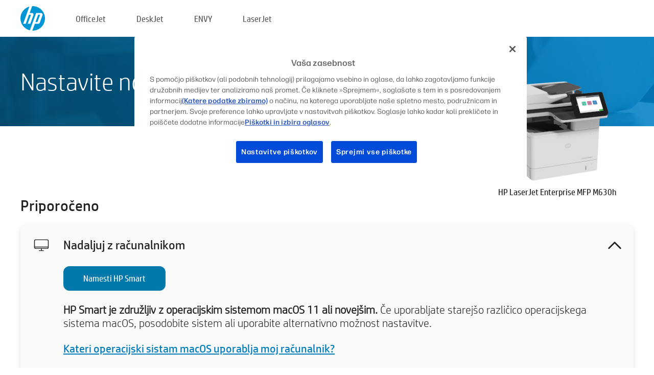

--- FILE ---
content_type: text/html;charset=UTF-8
request_url: https://123.hp.com/si/sl/devices/LJM630H;jsessionid=2E8360E0AFAAC7F08B313B9C790F22DD;jsessionid=378D33B1BEBA5B83375539C171594822;jsessionid=EC939048BEEC08571F3D12B65739062A;jsessionid=6FD9F21B620705A9A3A1D1EF7BB36772;jsessionid=9278D4D1BA793A453C5DA93B637F403C;jsessionid=D2A3952B22F489258439D473E120C15B;jsessionid=05728B6ABD22319A8D71262C4C88EF7A;jsessionid=F43D0802425CA69EEF53C75F5B73305E;jsessionid=C4EB461E1584D4602D131456AF77F7AE;jsessionid=F45FE8758E71D1FA26CE38A0A6BC9667;jsessionid=1780BCB2293781CB05B0582037287D51;jsessionid=2A1E45DC17BA34ED553825E8B8A48181;jsessionid=3525C8B4706712BE14FA2B0440F9C2A8;jsessionid=09DCD7D7E2AC1BF5CF54887D026D301F;jsessionid=7010925C292437C621201E29640B2132;jsessionid=EB3C233453C624593C62B07A65524450;jsessionid=E81E89305F0879DB693F527720A683E1;jsessionid=EFEB87BDC69810F4261816107DD4F65E;jsessionid=E351A649F0A0EBCB0B8A52E354736B55;jsessionid=00A7D0A03E79AEAF1CFD27034F9CC45F;jsessionid=C21241AF65FD34F18D4DA1029A5CF6F0
body_size: 9237
content:
<!doctype html>
<html
  country="SI" lang="sl" dir="ltr"
>
  <head>
    
    <meta content="IE=edge" http-equiv="X-UA-Compatible" />
    <meta content="hpi" name="company_code" />
    <meta content="IPG" name="bu" />
    <meta content="text/html; charset=UTF-8" http-equiv="Content-Type" />
    <!-- <meta content="Welcome to the simplest way to setup your printer from a computer or mobile device. Easily download software, connect to a network, and print across devices." name="description" /> -->
    <meta name="description" content="Dobrodošli na uradni spletni strani HP® za nastavitev tiskalnika. Začnite prenos programske opreme vašega tiskalnika. Tiskalnik boste lahko povezali v omrežje in tiskali z vseh naprav." />
    <meta content="hpexpnontridion" name="hp_design_version" />
    <meta
      content="hp drivers, hp driver, hp downloads, hp download drivers, hp printer drivers, hp printers drivers, hp scanner drivers, hp printer driver, hp print drivers, hp printer drivers download"
      name="keywords"
    />
    <meta content="support.drivers" name="lifecycle" />
    <meta content="Solutions" name="page_content" />
    <meta content="follow, index" name="robots" />
    <meta content="Segment Neutral" name="segment" />
    <meta name="target_country" content="si" />
    <meta content=" R11849 " name="web_section_id" />
    <meta content="True" name="HandheldFriendly" />
    <meta content="width=device-width, initial-scale=1.0" name="viewport" />

    <!-- CSS  -->
    <link media="screen" rel="stylesheet" href="/resources/assets/css/page/123fontstyles.css" />
    <link media="screen" rel="stylesheet" href="/resources/assets/dist/application.min.css" />
    <link rel="stylesheet" href="/resources/assets/css/vendor/jquery.typeahead.min.css" type="text/css" />

    <!--  JavaScript -->
    <script src="/resources/assets/js/vendor/jquery/jquery-3.7.1.min.js"></script>

    <script defer="defer" src="/resources/assets/js/vendor/jquery/can.jquery.min.js" type="text/javascript"></script>

    <script async src="//www.hp.com/cma/ng/lib/exceptions/privacy-banner.js"></script>
    <script defer="defer" src="/resources/assets/js/page/tooltipster.main.min.js" type="text/javascript"></script>
    <script
      defer="defer"
      src="/resources/assets/js/page/tooltipster.bundle.min.js"
      type="text/javascript"
    ></script>
    <script defer="defer" src="https://www8.hp.com/caas/header-footer/si/sl/default/latest.r?contentType=js&amp;hide_country_selector=true" type="text/javascript"></script>
    <script defer="defer" src="/resources/assets/js/vendor/base.min.js" type="text/javascript"></script>
    <script defer="defer" src="/resources/assets/dist/application.min.js" type="text/javascript"></script>

    <script type="text/javascript">
      //UDL Analytics - GTM tag
      (function (w, d, s, l, i) {
        w[l] = w[l] || [];
        w[l].push({
          "gtm.start": new Date().getTime(),
          event: "gtm.js",
        });
        var f = d.getElementsByTagName(s)[0],
          j = d.createElement(s),
          dl = l != "dataLayer" ? "&amp;l=" + l : "";
        j.async = true;
        j.src = "https://www.googletagmanager.com/gtm.js?id=" + i + dl;
        f.parentNode.insertBefore(j, f);
      })(window, document, "script", "dataLayer", "GTM-MZXB4R4");
    </script>
  
    <title>123.hp.com - HP LaserJet Enterprise MFP M630h HP Smart</title>
    <link rel="stylesheet" href="/resources/assets/css/page/flex-design.css" type="text/css" />
    <link rel="stylesheet" href="/resources/assets/css/page/desktop-hp+-windows.css" type="text/css" />
    <link rel="stylesheet" href="/resources/assets/css/page/swls-delay.css" type="text/css" />
    <link rel="stylesheet" href="/resources/assets/css/page/desktop-unified.css" type="text/css" />
    <script defer="defer" src="/resources/assets/js/page/common.js" type="text/javascript"></script>
    <script defer="defer" src="/resources/assets/js/page/flex-design.js" type="text/javascript"></script>
    <script
      defer="defer"
      src="/resources/assets/js/page/desktop-offline-driver.js"
      type="text/javascript"
    ></script>
    <script defer="defer" src="/resources/assets/js/page/desktop-hp+-windows.js" type="text/javascript"></script>
    <script defer="defer" src="/resources/assets/js/page/desktop-unified.js" type="text/javascript"></script>
    <script src="https://cdn.optimizely.com/js/11773710518.js"></script>
    <script type="text/javascript">
      /*<![CDATA[*/
      var printerTroubleshootUrl = "https:\/\/support.hp.com\/printer-setup";
      var printerVideoUrl = "https:\/\/support.hp.com";
      var airPrintSupportUrl = "https:\/\/support.hp.com\/document\/ish_1946968-1947068-16";
      var macVersionSupportUrl = "https:\/\/support.apple.com\/109033";
      var appStoreUrl = "macappstore:\/\/apps.apple.com\/us\/app\/hp-smart\/id1474276998?mt=12";
      var osType = "os x";
      var printerSetupUrl = "https:\/\/support.hp.com\/si-sl\/printer-setup";
      var deviceId = "LJM630H";
      var deviceName = "HP LaserJet Enterprise MFP M630h";
      var goToHpUrl = "https:\/\/h20180.www2.hp.com\/apps\/Nav?h_product=known\u0026h_client=S-A-10020-1\u0026h_lang=sl\u0026h_cc=si\u0026h_pagetype=s-002";
      var localePath = "\/si\/sl";
      /*]]>*/
    </script>
    <script type="text/javascript">
      var pageName = "desktop-unified";
      if (deviceId !== "") {
        pageName = pageName + "_" + deviceId.toLowerCase();
      }

      dataLayer.push({
        event: "e_pageView",
        pageNameL5: pageName,
      });
    </script>
  </head>
  <body>
    <div
      class="header-123"
      id="header-123"
    >
      <div class="header-container">
        <div class="hp-logo">
          <a
            href="/si/sl/"
            title="123.hp.com - Nastavitev tiskalnika z uradne spletne strani HP®"
          >
            <img alt="123.hp.com - Nastavitev tiskalnika z uradne spletne strani HP®" src="/resources/assets/img/hp-logo.svg" />
          </a>
        </div>
        <ul class="header-menu">
          <li>
            <a href="/si/sl/printers/officejet"
              >OfficeJet</a
            >
          </li>
          <li>
            <a href="/si/sl/printers/deskjet"
              >DeskJet</a
            >
          </li>
          <li>
            <a href="/si/sl/printers/envy">ENVY</a>
          </li>
          <li>
            <a href="/si/sl/printers/laserjet"
              >LaserJet</a
            >
          </li>
        </ul>
      </div>
    </div>
    <div>
      <input id="supportUrl" value="https://h20180.www2.hp.com/apps/Nav?h_product=7256205&amp;h_client=S-A-10020-1&amp;h_lang=sl&amp;h_cc=si&amp;h_pagetype=s-002" type="hidden" />
      <input id="languageDirection" value="ltr" type="hidden" />
      <input id="lang" value="sl" type="hidden" />
      <input id="hpContact" value="" type="hidden" />
    </div>
    <div id="one23-overlay"></div>
    <main class="vertical">
      <div class="horizontal centered standard-bg">
        <div class="main-content horizontal grow space-between">
          <div class="page-header vertical centered">
            <div>Nastavite nov tiskalnik HP</div>
          </div>
          
        </div>
      </div>
      <div class="hpplus-bg-white horizontal centered">
        <div class="main-content vertical">
          <div class="vertical side-images">
            <div class="printer-container">
              
              <img
                alt="printer"
                class="printer-image"
                src="/resources/printer_images/LJM630H/290x245.png"
              />
              <div class="printer-title">HP LaserJet Enterprise MFP M630h</div>
            </div>
          </div>
          <div class="vertical ie-wrap-fix">
            <div class="install-list">
              <div class="list-header">Priporočeno</div>
              <div class="list-item vertical" id="hpsmart-card">
                <div class="list-header arrow-header open">
                  <div class="list-header-left">
                    <div class="list-header-icon img-container">
                      <img src="/resources/assets/img/all_in_one.svg" />
                    </div>
                    <div>Nadaljuj z računalnikom</div>
                  </div>
                  <div class="list-header-right">
                    <img src="/resources/assets/img/chevron_down_black.svg" />
                  </div>
                </div>
                <div class="list-content vertical wrap-sm open">
                  <div>
                    <button
                      class="btn btn-blue"
                      id="hpsmart-download"
                    >Namesti HP Smart</button>
                  </div>
                  <div class="text-main"><b>HP Smart je združljiv z operacijskim sistemom macOS 11 ali novejšim.</b> Če uporabljate starejšo različico operacijskega sistema macOS, posodobite sistem ali uporabite alternativno možnost nastavitve.</div>
                  <div class="text-main">
                    <a id="mac-version-url">Kateri operacijski sistam macOS uporablja moj računalnik?</a>
                  </div>
                </div>
              </div>
              <div
                class="list-header"
              >Alternativne možnosti nastavitve</div>
              <div class="list-item vertical" id="mobile-card">
                <div class="list-header arrow-header open">
                  <div class="list-header-left">
                    <div class="list-header-icon img-container icon-thin">
                      <img src="/resources/assets/img/mobile.svg" />
                    </div>
                    <div>Preklopi na mobilno napravo</div>
                  </div>
                  <div class="list-header-right">
                    <img src="/resources/assets/img/chevron_down_black.svg" />
                  </div>
                </div>
                <div class="list-content horizontal open">
                  <div class="horizontal">
                    <div class="bordered-qr-code img-container">
                      <img src="/resources/assets/img/123_qr_code.svg" />
                    </div>
                    <div class="vertical appstore-images space-around" id="app-store-images">
                      <img alt="Mac" id="macBadge" src="/resources/assets/img/app_store/ios/sl.svg" />
                      <img alt="Android" id="androidBadge" src="/resources/assets/img/app_store/android/sl.png" />
                    </div>
                  </div>
                  <div class="vertical ie-wrap-fix">
                    <div class="text-main">Uporabite mobilno napravo za začetko nastavitev tiskalnika, vključno z omrežno povezavo. <b>Optično preberite kodo QR za začetek.</b></div>
                  </div>
                </div>
              </div>
              
              <div class="list-item vertical" id="airprint-card">
                <div class="list-header arrow-header open">
                  <div class="list-header-left">
                    <div class="list-header-icon img-container icon-thin">
                      <img src="/resources/assets/img/apple.svg" />
                    </div>
                    <div>Tiskanje s funkcijo AirPrint</div>
                  </div>
                  <div class="list-header-right">
                    <img src="/resources/assets/img/chevron_down_black.svg" />
                  </div>
                </div>
                <div class="list-content vertical open">
                  <div class="text-main">Če je vaš tiskalnik že nastavljen in povezan z istim omrežjem Wi-Fi kot vaša naprava Apple, lahko tiskate z uporabo funkcije AirPrint. </div>
                  <div class="text-main">
                    <a id="airprint-url">Kako uporabljati AirPrint</a>
                  </div>
                </div>
              </div>
            </div>
            <div class="support-list">
              <div class="support-item troubleshoot">
                <div class="support-header horizontal support-header-printer">
                  <div class="support-header-icon">
                    <img src="/resources/assets/img/support_icon_printer.svg" />
                  </div>
                  <div class="support-note">Potrebujete pomoč pri odpravljanju težav med nastavitvijo tiskalnika?<br> <a id="printer-troubleshoot-url">Odpravite težave z nastavitvijo</a></div>
                </div>
              </div>
              <div class="support-item video">
                <div class="support-header horizontal support-header-printer">
                  <div class="support-header-icon">
                    <img src="/resources/assets/img/support_icon_video.svg" />
                  </div>
                  <div class="support-note">Poiščite dodatne informacije in videoposnetke o nastavitvi<br> <a id="printer-setup-url">Obiščite HP-jevo podporo</a></div>
                </div>
              </div>
            </div>
          </div>
          <div id="country-selector-container">
      <div
        id="country-selector"
      >
        <i
          id="tooltip-image"
          class="sprite-sheet-flags sprite-flag sprite-flag-si"
        ></i>
        <a class="tooltip country-tooltip" id="tooltip-text">Slovenija</a>
        <div class="down-tooltip" id="country-selector-tooltip" style="left: 0px; bottom: 35px; display: none">
          <div id="supported-countries">
      <div>
        <div>
          <div class="country-selector-header">Izberite svojo lokacijo/jezik</div>
          <table class="country-selector-table">
            <!-- Row 1 -->
            <tr>
              <td id="country-item">
      <div>
        <i
          class="sprite-sheet-flags sprite-flag sprite-flag-au"
        ></i>
        <a
          href="/au/en/devices/LJM630H;jsessionid=2E8360E0AFAAC7F08B313B9C790F22DD;jsessionid=378D33B1BEBA5B83375539C171594822;jsessionid=EC939048BEEC08571F3D12B65739062A;jsessionid=6FD9F21B620705A9A3A1D1EF7BB36772;jsessionid=9278D4D1BA793A453C5DA93B637F403C;jsessionid=D2A3952B22F489258439D473E120C15B;jsessionid=05728B6ABD22319A8D71262C4C88EF7A;jsessionid=F43D0802425CA69EEF53C75F5B73305E;jsessionid=C4EB461E1584D4602D131456AF77F7AE;jsessionid=F45FE8758E71D1FA26CE38A0A6BC9667;jsessionid=1780BCB2293781CB05B0582037287D51;jsessionid=2A1E45DC17BA34ED553825E8B8A48181;jsessionid=3525C8B4706712BE14FA2B0440F9C2A8;jsessionid=09DCD7D7E2AC1BF5CF54887D026D301F;jsessionid=7010925C292437C621201E29640B2132;jsessionid=EB3C233453C624593C62B07A65524450;jsessionid=E81E89305F0879DB693F527720A683E1;jsessionid=EFEB87BDC69810F4261816107DD4F65E;jsessionid=E351A649F0A0EBCB0B8A52E354736B55;jsessionid=00A7D0A03E79AEAF1CFD27034F9CC45F;jsessionid=C21241AF65FD34F18D4DA1029A5CF6F0"
          id="au_en"
        >Australia</a>
      </div>
    </td>
              <td id="country-item">
      <div>
        <i
          class="sprite-sheet-flags sprite-flag sprite-flag-in"
        ></i>
        <a
          href="/in/en/devices/LJM630H;jsessionid=2E8360E0AFAAC7F08B313B9C790F22DD;jsessionid=378D33B1BEBA5B83375539C171594822;jsessionid=EC939048BEEC08571F3D12B65739062A;jsessionid=6FD9F21B620705A9A3A1D1EF7BB36772;jsessionid=9278D4D1BA793A453C5DA93B637F403C;jsessionid=D2A3952B22F489258439D473E120C15B;jsessionid=05728B6ABD22319A8D71262C4C88EF7A;jsessionid=F43D0802425CA69EEF53C75F5B73305E;jsessionid=C4EB461E1584D4602D131456AF77F7AE;jsessionid=F45FE8758E71D1FA26CE38A0A6BC9667;jsessionid=1780BCB2293781CB05B0582037287D51;jsessionid=2A1E45DC17BA34ED553825E8B8A48181;jsessionid=3525C8B4706712BE14FA2B0440F9C2A8;jsessionid=09DCD7D7E2AC1BF5CF54887D026D301F;jsessionid=7010925C292437C621201E29640B2132;jsessionid=EB3C233453C624593C62B07A65524450;jsessionid=E81E89305F0879DB693F527720A683E1;jsessionid=EFEB87BDC69810F4261816107DD4F65E;jsessionid=E351A649F0A0EBCB0B8A52E354736B55;jsessionid=00A7D0A03E79AEAF1CFD27034F9CC45F;jsessionid=C21241AF65FD34F18D4DA1029A5CF6F0"
          id="in_en"
        >India</a>
      </div>
    </td>
              <td id="country-item">
      <div>
        <i
          class="sprite-sheet-flags sprite-flag sprite-flag-pl"
        ></i>
        <a
          href="/pl/pl/devices/LJM630H;jsessionid=2E8360E0AFAAC7F08B313B9C790F22DD;jsessionid=378D33B1BEBA5B83375539C171594822;jsessionid=EC939048BEEC08571F3D12B65739062A;jsessionid=6FD9F21B620705A9A3A1D1EF7BB36772;jsessionid=9278D4D1BA793A453C5DA93B637F403C;jsessionid=D2A3952B22F489258439D473E120C15B;jsessionid=05728B6ABD22319A8D71262C4C88EF7A;jsessionid=F43D0802425CA69EEF53C75F5B73305E;jsessionid=C4EB461E1584D4602D131456AF77F7AE;jsessionid=F45FE8758E71D1FA26CE38A0A6BC9667;jsessionid=1780BCB2293781CB05B0582037287D51;jsessionid=2A1E45DC17BA34ED553825E8B8A48181;jsessionid=3525C8B4706712BE14FA2B0440F9C2A8;jsessionid=09DCD7D7E2AC1BF5CF54887D026D301F;jsessionid=7010925C292437C621201E29640B2132;jsessionid=EB3C233453C624593C62B07A65524450;jsessionid=E81E89305F0879DB693F527720A683E1;jsessionid=EFEB87BDC69810F4261816107DD4F65E;jsessionid=E351A649F0A0EBCB0B8A52E354736B55;jsessionid=00A7D0A03E79AEAF1CFD27034F9CC45F;jsessionid=C21241AF65FD34F18D4DA1029A5CF6F0"
          id="pl_pl"
        >Polska</a>
      </div>
    </td>
              <td id="country-item">
      <div>
        <i
          class="sprite-sheet-flags sprite-flag sprite-flag-us"
        ></i>
        <a
          href="/us/en/devices/LJM630H;jsessionid=2E8360E0AFAAC7F08B313B9C790F22DD;jsessionid=378D33B1BEBA5B83375539C171594822;jsessionid=EC939048BEEC08571F3D12B65739062A;jsessionid=6FD9F21B620705A9A3A1D1EF7BB36772;jsessionid=9278D4D1BA793A453C5DA93B637F403C;jsessionid=D2A3952B22F489258439D473E120C15B;jsessionid=05728B6ABD22319A8D71262C4C88EF7A;jsessionid=F43D0802425CA69EEF53C75F5B73305E;jsessionid=C4EB461E1584D4602D131456AF77F7AE;jsessionid=F45FE8758E71D1FA26CE38A0A6BC9667;jsessionid=1780BCB2293781CB05B0582037287D51;jsessionid=2A1E45DC17BA34ED553825E8B8A48181;jsessionid=3525C8B4706712BE14FA2B0440F9C2A8;jsessionid=09DCD7D7E2AC1BF5CF54887D026D301F;jsessionid=7010925C292437C621201E29640B2132;jsessionid=EB3C233453C624593C62B07A65524450;jsessionid=E81E89305F0879DB693F527720A683E1;jsessionid=EFEB87BDC69810F4261816107DD4F65E;jsessionid=E351A649F0A0EBCB0B8A52E354736B55;jsessionid=00A7D0A03E79AEAF1CFD27034F9CC45F;jsessionid=C21241AF65FD34F18D4DA1029A5CF6F0"
          id="us_en"
        >United States</a>
      </div>
    </td>
            </tr>

            <!-- Row 2 -->
            <tr>
              <td id="country-item">
      <div>
        <i
          class="sprite-sheet-flags sprite-flag sprite-flag-at"
        ></i>
        <a
          href="/at/de/devices/LJM630H;jsessionid=2E8360E0AFAAC7F08B313B9C790F22DD;jsessionid=378D33B1BEBA5B83375539C171594822;jsessionid=EC939048BEEC08571F3D12B65739062A;jsessionid=6FD9F21B620705A9A3A1D1EF7BB36772;jsessionid=9278D4D1BA793A453C5DA93B637F403C;jsessionid=D2A3952B22F489258439D473E120C15B;jsessionid=05728B6ABD22319A8D71262C4C88EF7A;jsessionid=F43D0802425CA69EEF53C75F5B73305E;jsessionid=C4EB461E1584D4602D131456AF77F7AE;jsessionid=F45FE8758E71D1FA26CE38A0A6BC9667;jsessionid=1780BCB2293781CB05B0582037287D51;jsessionid=2A1E45DC17BA34ED553825E8B8A48181;jsessionid=3525C8B4706712BE14FA2B0440F9C2A8;jsessionid=09DCD7D7E2AC1BF5CF54887D026D301F;jsessionid=7010925C292437C621201E29640B2132;jsessionid=EB3C233453C624593C62B07A65524450;jsessionid=E81E89305F0879DB693F527720A683E1;jsessionid=EFEB87BDC69810F4261816107DD4F65E;jsessionid=E351A649F0A0EBCB0B8A52E354736B55;jsessionid=00A7D0A03E79AEAF1CFD27034F9CC45F;jsessionid=C21241AF65FD34F18D4DA1029A5CF6F0"
          id="at_de"
        >Austria</a>
      </div>
    </td>
              <td id="country-item">
      <div>
        <i
          class="sprite-sheet-flags sprite-flag sprite-flag-ie"
        ></i>
        <a
          href="/ie/en/devices/LJM630H;jsessionid=2E8360E0AFAAC7F08B313B9C790F22DD;jsessionid=378D33B1BEBA5B83375539C171594822;jsessionid=EC939048BEEC08571F3D12B65739062A;jsessionid=6FD9F21B620705A9A3A1D1EF7BB36772;jsessionid=9278D4D1BA793A453C5DA93B637F403C;jsessionid=D2A3952B22F489258439D473E120C15B;jsessionid=05728B6ABD22319A8D71262C4C88EF7A;jsessionid=F43D0802425CA69EEF53C75F5B73305E;jsessionid=C4EB461E1584D4602D131456AF77F7AE;jsessionid=F45FE8758E71D1FA26CE38A0A6BC9667;jsessionid=1780BCB2293781CB05B0582037287D51;jsessionid=2A1E45DC17BA34ED553825E8B8A48181;jsessionid=3525C8B4706712BE14FA2B0440F9C2A8;jsessionid=09DCD7D7E2AC1BF5CF54887D026D301F;jsessionid=7010925C292437C621201E29640B2132;jsessionid=EB3C233453C624593C62B07A65524450;jsessionid=E81E89305F0879DB693F527720A683E1;jsessionid=EFEB87BDC69810F4261816107DD4F65E;jsessionid=E351A649F0A0EBCB0B8A52E354736B55;jsessionid=00A7D0A03E79AEAF1CFD27034F9CC45F;jsessionid=C21241AF65FD34F18D4DA1029A5CF6F0"
          id="ie_en"
        >Ireland</a>
      </div>
    </td>
              <td id="country-item">
      <div>
        <i
          class="sprite-sheet-flags sprite-flag sprite-flag-pt"
        ></i>
        <a
          href="/pt/pt/devices/LJM630H;jsessionid=2E8360E0AFAAC7F08B313B9C790F22DD;jsessionid=378D33B1BEBA5B83375539C171594822;jsessionid=EC939048BEEC08571F3D12B65739062A;jsessionid=6FD9F21B620705A9A3A1D1EF7BB36772;jsessionid=9278D4D1BA793A453C5DA93B637F403C;jsessionid=D2A3952B22F489258439D473E120C15B;jsessionid=05728B6ABD22319A8D71262C4C88EF7A;jsessionid=F43D0802425CA69EEF53C75F5B73305E;jsessionid=C4EB461E1584D4602D131456AF77F7AE;jsessionid=F45FE8758E71D1FA26CE38A0A6BC9667;jsessionid=1780BCB2293781CB05B0582037287D51;jsessionid=2A1E45DC17BA34ED553825E8B8A48181;jsessionid=3525C8B4706712BE14FA2B0440F9C2A8;jsessionid=09DCD7D7E2AC1BF5CF54887D026D301F;jsessionid=7010925C292437C621201E29640B2132;jsessionid=EB3C233453C624593C62B07A65524450;jsessionid=E81E89305F0879DB693F527720A683E1;jsessionid=EFEB87BDC69810F4261816107DD4F65E;jsessionid=E351A649F0A0EBCB0B8A52E354736B55;jsessionid=00A7D0A03E79AEAF1CFD27034F9CC45F;jsessionid=C21241AF65FD34F18D4DA1029A5CF6F0"
          id="pt_pt"
        >Portugal</a>
      </div>
    </td>
              <td id="country-item">
      <div>
        <i
          class="sprite-sheet-flags sprite-flag sprite-flag-bg"
        ></i>
        <a
          href="/bg/bg/devices/LJM630H;jsessionid=2E8360E0AFAAC7F08B313B9C790F22DD;jsessionid=378D33B1BEBA5B83375539C171594822;jsessionid=EC939048BEEC08571F3D12B65739062A;jsessionid=6FD9F21B620705A9A3A1D1EF7BB36772;jsessionid=9278D4D1BA793A453C5DA93B637F403C;jsessionid=D2A3952B22F489258439D473E120C15B;jsessionid=05728B6ABD22319A8D71262C4C88EF7A;jsessionid=F43D0802425CA69EEF53C75F5B73305E;jsessionid=C4EB461E1584D4602D131456AF77F7AE;jsessionid=F45FE8758E71D1FA26CE38A0A6BC9667;jsessionid=1780BCB2293781CB05B0582037287D51;jsessionid=2A1E45DC17BA34ED553825E8B8A48181;jsessionid=3525C8B4706712BE14FA2B0440F9C2A8;jsessionid=09DCD7D7E2AC1BF5CF54887D026D301F;jsessionid=7010925C292437C621201E29640B2132;jsessionid=EB3C233453C624593C62B07A65524450;jsessionid=E81E89305F0879DB693F527720A683E1;jsessionid=EFEB87BDC69810F4261816107DD4F65E;jsessionid=E351A649F0A0EBCB0B8A52E354736B55;jsessionid=00A7D0A03E79AEAF1CFD27034F9CC45F;jsessionid=C21241AF65FD34F18D4DA1029A5CF6F0"
          id="bg_bg"
        >България</a>
      </div>
    </td>
            </tr>

            <!-- Row 3 -->
            <tr>
              <td id="country-item">
      <div>
        <i
          class="sprite-sheet-flags sprite-flag sprite-flag-be"
        ></i>
        <a
          href="/be/nl/devices/LJM630H;jsessionid=2E8360E0AFAAC7F08B313B9C790F22DD;jsessionid=378D33B1BEBA5B83375539C171594822;jsessionid=EC939048BEEC08571F3D12B65739062A;jsessionid=6FD9F21B620705A9A3A1D1EF7BB36772;jsessionid=9278D4D1BA793A453C5DA93B637F403C;jsessionid=D2A3952B22F489258439D473E120C15B;jsessionid=05728B6ABD22319A8D71262C4C88EF7A;jsessionid=F43D0802425CA69EEF53C75F5B73305E;jsessionid=C4EB461E1584D4602D131456AF77F7AE;jsessionid=F45FE8758E71D1FA26CE38A0A6BC9667;jsessionid=1780BCB2293781CB05B0582037287D51;jsessionid=2A1E45DC17BA34ED553825E8B8A48181;jsessionid=3525C8B4706712BE14FA2B0440F9C2A8;jsessionid=09DCD7D7E2AC1BF5CF54887D026D301F;jsessionid=7010925C292437C621201E29640B2132;jsessionid=EB3C233453C624593C62B07A65524450;jsessionid=E81E89305F0879DB693F527720A683E1;jsessionid=EFEB87BDC69810F4261816107DD4F65E;jsessionid=E351A649F0A0EBCB0B8A52E354736B55;jsessionid=00A7D0A03E79AEAF1CFD27034F9CC45F;jsessionid=C21241AF65FD34F18D4DA1029A5CF6F0"
          id="be_nl"
        >België</a>
      </div>
    </td>
              <td id="country-item">
      <div>
        <i
          class="sprite-sheet-flags sprite-flag sprite-flag-it"
        ></i>
        <a
          href="/it/it/devices/LJM630H;jsessionid=2E8360E0AFAAC7F08B313B9C790F22DD;jsessionid=378D33B1BEBA5B83375539C171594822;jsessionid=EC939048BEEC08571F3D12B65739062A;jsessionid=6FD9F21B620705A9A3A1D1EF7BB36772;jsessionid=9278D4D1BA793A453C5DA93B637F403C;jsessionid=D2A3952B22F489258439D473E120C15B;jsessionid=05728B6ABD22319A8D71262C4C88EF7A;jsessionid=F43D0802425CA69EEF53C75F5B73305E;jsessionid=C4EB461E1584D4602D131456AF77F7AE;jsessionid=F45FE8758E71D1FA26CE38A0A6BC9667;jsessionid=1780BCB2293781CB05B0582037287D51;jsessionid=2A1E45DC17BA34ED553825E8B8A48181;jsessionid=3525C8B4706712BE14FA2B0440F9C2A8;jsessionid=09DCD7D7E2AC1BF5CF54887D026D301F;jsessionid=7010925C292437C621201E29640B2132;jsessionid=EB3C233453C624593C62B07A65524450;jsessionid=E81E89305F0879DB693F527720A683E1;jsessionid=EFEB87BDC69810F4261816107DD4F65E;jsessionid=E351A649F0A0EBCB0B8A52E354736B55;jsessionid=00A7D0A03E79AEAF1CFD27034F9CC45F;jsessionid=C21241AF65FD34F18D4DA1029A5CF6F0"
          id="it_it"
        >Italia</a>
      </div>
    </td>
              <td id="country-item">
      <div>
        <i
          class="sprite-sheet-flags sprite-flag sprite-flag-pr"
        ></i>
        <a
          href="/pr/en/devices/LJM630H;jsessionid=2E8360E0AFAAC7F08B313B9C790F22DD;jsessionid=378D33B1BEBA5B83375539C171594822;jsessionid=EC939048BEEC08571F3D12B65739062A;jsessionid=6FD9F21B620705A9A3A1D1EF7BB36772;jsessionid=9278D4D1BA793A453C5DA93B637F403C;jsessionid=D2A3952B22F489258439D473E120C15B;jsessionid=05728B6ABD22319A8D71262C4C88EF7A;jsessionid=F43D0802425CA69EEF53C75F5B73305E;jsessionid=C4EB461E1584D4602D131456AF77F7AE;jsessionid=F45FE8758E71D1FA26CE38A0A6BC9667;jsessionid=1780BCB2293781CB05B0582037287D51;jsessionid=2A1E45DC17BA34ED553825E8B8A48181;jsessionid=3525C8B4706712BE14FA2B0440F9C2A8;jsessionid=09DCD7D7E2AC1BF5CF54887D026D301F;jsessionid=7010925C292437C621201E29640B2132;jsessionid=EB3C233453C624593C62B07A65524450;jsessionid=E81E89305F0879DB693F527720A683E1;jsessionid=EFEB87BDC69810F4261816107DD4F65E;jsessionid=E351A649F0A0EBCB0B8A52E354736B55;jsessionid=00A7D0A03E79AEAF1CFD27034F9CC45F;jsessionid=C21241AF65FD34F18D4DA1029A5CF6F0"
          id="pr_en"
        >Puerto Rico</a>
      </div>
    </td>
              <td id="country-item">
      <div>
        <i
          class="sprite-sheet-flags sprite-flag sprite-flag-gr"
        ></i>
        <a
          href="/gr/el/devices/LJM630H;jsessionid=2E8360E0AFAAC7F08B313B9C790F22DD;jsessionid=378D33B1BEBA5B83375539C171594822;jsessionid=EC939048BEEC08571F3D12B65739062A;jsessionid=6FD9F21B620705A9A3A1D1EF7BB36772;jsessionid=9278D4D1BA793A453C5DA93B637F403C;jsessionid=D2A3952B22F489258439D473E120C15B;jsessionid=05728B6ABD22319A8D71262C4C88EF7A;jsessionid=F43D0802425CA69EEF53C75F5B73305E;jsessionid=C4EB461E1584D4602D131456AF77F7AE;jsessionid=F45FE8758E71D1FA26CE38A0A6BC9667;jsessionid=1780BCB2293781CB05B0582037287D51;jsessionid=2A1E45DC17BA34ED553825E8B8A48181;jsessionid=3525C8B4706712BE14FA2B0440F9C2A8;jsessionid=09DCD7D7E2AC1BF5CF54887D026D301F;jsessionid=7010925C292437C621201E29640B2132;jsessionid=EB3C233453C624593C62B07A65524450;jsessionid=E81E89305F0879DB693F527720A683E1;jsessionid=EFEB87BDC69810F4261816107DD4F65E;jsessionid=E351A649F0A0EBCB0B8A52E354736B55;jsessionid=00A7D0A03E79AEAF1CFD27034F9CC45F;jsessionid=C21241AF65FD34F18D4DA1029A5CF6F0"
          id="gr_el"
        >Ελλάδα</a>
      </div>
    </td>
            </tr>

            <!-- Row 4 -->
            <tr>
              <td id="country-item">
      <div>
        <i
          class="sprite-sheet-flags sprite-flag sprite-flag-be"
        ></i>
        <a
          href="/be/fr/devices/LJM630H;jsessionid=2E8360E0AFAAC7F08B313B9C790F22DD;jsessionid=378D33B1BEBA5B83375539C171594822;jsessionid=EC939048BEEC08571F3D12B65739062A;jsessionid=6FD9F21B620705A9A3A1D1EF7BB36772;jsessionid=9278D4D1BA793A453C5DA93B637F403C;jsessionid=D2A3952B22F489258439D473E120C15B;jsessionid=05728B6ABD22319A8D71262C4C88EF7A;jsessionid=F43D0802425CA69EEF53C75F5B73305E;jsessionid=C4EB461E1584D4602D131456AF77F7AE;jsessionid=F45FE8758E71D1FA26CE38A0A6BC9667;jsessionid=1780BCB2293781CB05B0582037287D51;jsessionid=2A1E45DC17BA34ED553825E8B8A48181;jsessionid=3525C8B4706712BE14FA2B0440F9C2A8;jsessionid=09DCD7D7E2AC1BF5CF54887D026D301F;jsessionid=7010925C292437C621201E29640B2132;jsessionid=EB3C233453C624593C62B07A65524450;jsessionid=E81E89305F0879DB693F527720A683E1;jsessionid=EFEB87BDC69810F4261816107DD4F65E;jsessionid=E351A649F0A0EBCB0B8A52E354736B55;jsessionid=00A7D0A03E79AEAF1CFD27034F9CC45F;jsessionid=C21241AF65FD34F18D4DA1029A5CF6F0"
          id="be_fr"
        >Belgique</a>
      </div>
    </td>
              <td id="country-item">
      <div>
        <i
          class="sprite-sheet-flags sprite-flag sprite-flag-lv"
        ></i>
        <a
          href="/lv/lv/devices/LJM630H;jsessionid=2E8360E0AFAAC7F08B313B9C790F22DD;jsessionid=378D33B1BEBA5B83375539C171594822;jsessionid=EC939048BEEC08571F3D12B65739062A;jsessionid=6FD9F21B620705A9A3A1D1EF7BB36772;jsessionid=9278D4D1BA793A453C5DA93B637F403C;jsessionid=D2A3952B22F489258439D473E120C15B;jsessionid=05728B6ABD22319A8D71262C4C88EF7A;jsessionid=F43D0802425CA69EEF53C75F5B73305E;jsessionid=C4EB461E1584D4602D131456AF77F7AE;jsessionid=F45FE8758E71D1FA26CE38A0A6BC9667;jsessionid=1780BCB2293781CB05B0582037287D51;jsessionid=2A1E45DC17BA34ED553825E8B8A48181;jsessionid=3525C8B4706712BE14FA2B0440F9C2A8;jsessionid=09DCD7D7E2AC1BF5CF54887D026D301F;jsessionid=7010925C292437C621201E29640B2132;jsessionid=EB3C233453C624593C62B07A65524450;jsessionid=E81E89305F0879DB693F527720A683E1;jsessionid=EFEB87BDC69810F4261816107DD4F65E;jsessionid=E351A649F0A0EBCB0B8A52E354736B55;jsessionid=00A7D0A03E79AEAF1CFD27034F9CC45F;jsessionid=C21241AF65FD34F18D4DA1029A5CF6F0"
          id="lv_lv"
        >Latvija</a>
      </div>
    </td>
              <td id="country-item">
      <div>
        <i
          class="sprite-sheet-flags sprite-flag sprite-flag-ro"
        ></i>
        <a
          href="/ro/ro/devices/LJM630H;jsessionid=2E8360E0AFAAC7F08B313B9C790F22DD;jsessionid=378D33B1BEBA5B83375539C171594822;jsessionid=EC939048BEEC08571F3D12B65739062A;jsessionid=6FD9F21B620705A9A3A1D1EF7BB36772;jsessionid=9278D4D1BA793A453C5DA93B637F403C;jsessionid=D2A3952B22F489258439D473E120C15B;jsessionid=05728B6ABD22319A8D71262C4C88EF7A;jsessionid=F43D0802425CA69EEF53C75F5B73305E;jsessionid=C4EB461E1584D4602D131456AF77F7AE;jsessionid=F45FE8758E71D1FA26CE38A0A6BC9667;jsessionid=1780BCB2293781CB05B0582037287D51;jsessionid=2A1E45DC17BA34ED553825E8B8A48181;jsessionid=3525C8B4706712BE14FA2B0440F9C2A8;jsessionid=09DCD7D7E2AC1BF5CF54887D026D301F;jsessionid=7010925C292437C621201E29640B2132;jsessionid=EB3C233453C624593C62B07A65524450;jsessionid=E81E89305F0879DB693F527720A683E1;jsessionid=EFEB87BDC69810F4261816107DD4F65E;jsessionid=E351A649F0A0EBCB0B8A52E354736B55;jsessionid=00A7D0A03E79AEAF1CFD27034F9CC45F;jsessionid=C21241AF65FD34F18D4DA1029A5CF6F0"
          id="ro_ro"
        >România</a>
      </div>
    </td>
              <td id="country-item">
      <div>
        <i
          class="sprite-sheet-flags sprite-flag sprite-flag-cy"
        ></i>
        <a
          href="/cy/el/devices/LJM630H;jsessionid=2E8360E0AFAAC7F08B313B9C790F22DD;jsessionid=378D33B1BEBA5B83375539C171594822;jsessionid=EC939048BEEC08571F3D12B65739062A;jsessionid=6FD9F21B620705A9A3A1D1EF7BB36772;jsessionid=9278D4D1BA793A453C5DA93B637F403C;jsessionid=D2A3952B22F489258439D473E120C15B;jsessionid=05728B6ABD22319A8D71262C4C88EF7A;jsessionid=F43D0802425CA69EEF53C75F5B73305E;jsessionid=C4EB461E1584D4602D131456AF77F7AE;jsessionid=F45FE8758E71D1FA26CE38A0A6BC9667;jsessionid=1780BCB2293781CB05B0582037287D51;jsessionid=2A1E45DC17BA34ED553825E8B8A48181;jsessionid=3525C8B4706712BE14FA2B0440F9C2A8;jsessionid=09DCD7D7E2AC1BF5CF54887D026D301F;jsessionid=7010925C292437C621201E29640B2132;jsessionid=EB3C233453C624593C62B07A65524450;jsessionid=E81E89305F0879DB693F527720A683E1;jsessionid=EFEB87BDC69810F4261816107DD4F65E;jsessionid=E351A649F0A0EBCB0B8A52E354736B55;jsessionid=00A7D0A03E79AEAF1CFD27034F9CC45F;jsessionid=C21241AF65FD34F18D4DA1029A5CF6F0"
          id="cy_el"
        >Κύπρος</a>
      </div>
    </td>
            </tr>

            <!-- Row 5 -->
            <tr>
              <td id="country-item">
      <div>
        <i
          class="sprite-sheet-flags sprite-flag sprite-flag-br"
        ></i>
        <a
          href="/br/pt/devices/LJM630H;jsessionid=2E8360E0AFAAC7F08B313B9C790F22DD;jsessionid=378D33B1BEBA5B83375539C171594822;jsessionid=EC939048BEEC08571F3D12B65739062A;jsessionid=6FD9F21B620705A9A3A1D1EF7BB36772;jsessionid=9278D4D1BA793A453C5DA93B637F403C;jsessionid=D2A3952B22F489258439D473E120C15B;jsessionid=05728B6ABD22319A8D71262C4C88EF7A;jsessionid=F43D0802425CA69EEF53C75F5B73305E;jsessionid=C4EB461E1584D4602D131456AF77F7AE;jsessionid=F45FE8758E71D1FA26CE38A0A6BC9667;jsessionid=1780BCB2293781CB05B0582037287D51;jsessionid=2A1E45DC17BA34ED553825E8B8A48181;jsessionid=3525C8B4706712BE14FA2B0440F9C2A8;jsessionid=09DCD7D7E2AC1BF5CF54887D026D301F;jsessionid=7010925C292437C621201E29640B2132;jsessionid=EB3C233453C624593C62B07A65524450;jsessionid=E81E89305F0879DB693F527720A683E1;jsessionid=EFEB87BDC69810F4261816107DD4F65E;jsessionid=E351A649F0A0EBCB0B8A52E354736B55;jsessionid=00A7D0A03E79AEAF1CFD27034F9CC45F;jsessionid=C21241AF65FD34F18D4DA1029A5CF6F0"
          id="br_pt"
        >Brasil</a>
      </div>
    </td>
              <td id="country-item">
      <div>
        <i
          class="sprite-sheet-flags sprite-flag sprite-flag-lt"
        ></i>
        <a
          href="/lt/lt/devices/LJM630H;jsessionid=2E8360E0AFAAC7F08B313B9C790F22DD;jsessionid=378D33B1BEBA5B83375539C171594822;jsessionid=EC939048BEEC08571F3D12B65739062A;jsessionid=6FD9F21B620705A9A3A1D1EF7BB36772;jsessionid=9278D4D1BA793A453C5DA93B637F403C;jsessionid=D2A3952B22F489258439D473E120C15B;jsessionid=05728B6ABD22319A8D71262C4C88EF7A;jsessionid=F43D0802425CA69EEF53C75F5B73305E;jsessionid=C4EB461E1584D4602D131456AF77F7AE;jsessionid=F45FE8758E71D1FA26CE38A0A6BC9667;jsessionid=1780BCB2293781CB05B0582037287D51;jsessionid=2A1E45DC17BA34ED553825E8B8A48181;jsessionid=3525C8B4706712BE14FA2B0440F9C2A8;jsessionid=09DCD7D7E2AC1BF5CF54887D026D301F;jsessionid=7010925C292437C621201E29640B2132;jsessionid=EB3C233453C624593C62B07A65524450;jsessionid=E81E89305F0879DB693F527720A683E1;jsessionid=EFEB87BDC69810F4261816107DD4F65E;jsessionid=E351A649F0A0EBCB0B8A52E354736B55;jsessionid=00A7D0A03E79AEAF1CFD27034F9CC45F;jsessionid=C21241AF65FD34F18D4DA1029A5CF6F0"
          id="lt_lt"
        >Lietuva</a>
      </div>
    </td>
              <td id="country-item">
      <div>
        <i
          class="sprite-sheet-flags sprite-flag sprite-flag-ch"
        ></i>
        <a
          href="/ch/de/devices/LJM630H;jsessionid=2E8360E0AFAAC7F08B313B9C790F22DD;jsessionid=378D33B1BEBA5B83375539C171594822;jsessionid=EC939048BEEC08571F3D12B65739062A;jsessionid=6FD9F21B620705A9A3A1D1EF7BB36772;jsessionid=9278D4D1BA793A453C5DA93B637F403C;jsessionid=D2A3952B22F489258439D473E120C15B;jsessionid=05728B6ABD22319A8D71262C4C88EF7A;jsessionid=F43D0802425CA69EEF53C75F5B73305E;jsessionid=C4EB461E1584D4602D131456AF77F7AE;jsessionid=F45FE8758E71D1FA26CE38A0A6BC9667;jsessionid=1780BCB2293781CB05B0582037287D51;jsessionid=2A1E45DC17BA34ED553825E8B8A48181;jsessionid=3525C8B4706712BE14FA2B0440F9C2A8;jsessionid=09DCD7D7E2AC1BF5CF54887D026D301F;jsessionid=7010925C292437C621201E29640B2132;jsessionid=EB3C233453C624593C62B07A65524450;jsessionid=E81E89305F0879DB693F527720A683E1;jsessionid=EFEB87BDC69810F4261816107DD4F65E;jsessionid=E351A649F0A0EBCB0B8A52E354736B55;jsessionid=00A7D0A03E79AEAF1CFD27034F9CC45F;jsessionid=C21241AF65FD34F18D4DA1029A5CF6F0"
          id="ch_de"
        >Schweiz</a>
      </div>
    </td>
              <td id="country-item">
      <div>
        <i
          class="sprite-sheet-flags sprite-flag sprite-flag-ru"
        ></i>
        <a
          href="/ru/ru/devices/LJM630H;jsessionid=2E8360E0AFAAC7F08B313B9C790F22DD;jsessionid=378D33B1BEBA5B83375539C171594822;jsessionid=EC939048BEEC08571F3D12B65739062A;jsessionid=6FD9F21B620705A9A3A1D1EF7BB36772;jsessionid=9278D4D1BA793A453C5DA93B637F403C;jsessionid=D2A3952B22F489258439D473E120C15B;jsessionid=05728B6ABD22319A8D71262C4C88EF7A;jsessionid=F43D0802425CA69EEF53C75F5B73305E;jsessionid=C4EB461E1584D4602D131456AF77F7AE;jsessionid=F45FE8758E71D1FA26CE38A0A6BC9667;jsessionid=1780BCB2293781CB05B0582037287D51;jsessionid=2A1E45DC17BA34ED553825E8B8A48181;jsessionid=3525C8B4706712BE14FA2B0440F9C2A8;jsessionid=09DCD7D7E2AC1BF5CF54887D026D301F;jsessionid=7010925C292437C621201E29640B2132;jsessionid=EB3C233453C624593C62B07A65524450;jsessionid=E81E89305F0879DB693F527720A683E1;jsessionid=EFEB87BDC69810F4261816107DD4F65E;jsessionid=E351A649F0A0EBCB0B8A52E354736B55;jsessionid=00A7D0A03E79AEAF1CFD27034F9CC45F;jsessionid=C21241AF65FD34F18D4DA1029A5CF6F0"
          id="ru_ru"
        >Россия</a>
      </div>
    </td>
            </tr>

            <!-- Row 6 -->
            <tr>
              <td id="country-item">
      <div>
        <i
          class="sprite-sheet-flags sprite-flag sprite-flag-ca"
        ></i>
        <a
          href="/ca/en/devices/LJM630H;jsessionid=2E8360E0AFAAC7F08B313B9C790F22DD;jsessionid=378D33B1BEBA5B83375539C171594822;jsessionid=EC939048BEEC08571F3D12B65739062A;jsessionid=6FD9F21B620705A9A3A1D1EF7BB36772;jsessionid=9278D4D1BA793A453C5DA93B637F403C;jsessionid=D2A3952B22F489258439D473E120C15B;jsessionid=05728B6ABD22319A8D71262C4C88EF7A;jsessionid=F43D0802425CA69EEF53C75F5B73305E;jsessionid=C4EB461E1584D4602D131456AF77F7AE;jsessionid=F45FE8758E71D1FA26CE38A0A6BC9667;jsessionid=1780BCB2293781CB05B0582037287D51;jsessionid=2A1E45DC17BA34ED553825E8B8A48181;jsessionid=3525C8B4706712BE14FA2B0440F9C2A8;jsessionid=09DCD7D7E2AC1BF5CF54887D026D301F;jsessionid=7010925C292437C621201E29640B2132;jsessionid=EB3C233453C624593C62B07A65524450;jsessionid=E81E89305F0879DB693F527720A683E1;jsessionid=EFEB87BDC69810F4261816107DD4F65E;jsessionid=E351A649F0A0EBCB0B8A52E354736B55;jsessionid=00A7D0A03E79AEAF1CFD27034F9CC45F;jsessionid=C21241AF65FD34F18D4DA1029A5CF6F0"
          id="ca_en"
        >Canada</a>
      </div>
    </td>
              <td id="country-item">
      <div>
        <i
          class="sprite-sheet-flags sprite-flag sprite-flag-lu"
        ></i>
        <a
          href="/lu/fr/devices/LJM630H;jsessionid=2E8360E0AFAAC7F08B313B9C790F22DD;jsessionid=378D33B1BEBA5B83375539C171594822;jsessionid=EC939048BEEC08571F3D12B65739062A;jsessionid=6FD9F21B620705A9A3A1D1EF7BB36772;jsessionid=9278D4D1BA793A453C5DA93B637F403C;jsessionid=D2A3952B22F489258439D473E120C15B;jsessionid=05728B6ABD22319A8D71262C4C88EF7A;jsessionid=F43D0802425CA69EEF53C75F5B73305E;jsessionid=C4EB461E1584D4602D131456AF77F7AE;jsessionid=F45FE8758E71D1FA26CE38A0A6BC9667;jsessionid=1780BCB2293781CB05B0582037287D51;jsessionid=2A1E45DC17BA34ED553825E8B8A48181;jsessionid=3525C8B4706712BE14FA2B0440F9C2A8;jsessionid=09DCD7D7E2AC1BF5CF54887D026D301F;jsessionid=7010925C292437C621201E29640B2132;jsessionid=EB3C233453C624593C62B07A65524450;jsessionid=E81E89305F0879DB693F527720A683E1;jsessionid=EFEB87BDC69810F4261816107DD4F65E;jsessionid=E351A649F0A0EBCB0B8A52E354736B55;jsessionid=00A7D0A03E79AEAF1CFD27034F9CC45F;jsessionid=C21241AF65FD34F18D4DA1029A5CF6F0"
          id="lu_fr"
        >Luxembourg</a>
      </div>
    </td>
              <td id="country-item">
      <div>
        <i
          class="sprite-sheet-flags sprite-flag sprite-flag-si"
        ></i>
        <a
          href="/si/sl/devices/LJM630H;jsessionid=2E8360E0AFAAC7F08B313B9C790F22DD;jsessionid=378D33B1BEBA5B83375539C171594822;jsessionid=EC939048BEEC08571F3D12B65739062A;jsessionid=6FD9F21B620705A9A3A1D1EF7BB36772;jsessionid=9278D4D1BA793A453C5DA93B637F403C;jsessionid=D2A3952B22F489258439D473E120C15B;jsessionid=05728B6ABD22319A8D71262C4C88EF7A;jsessionid=F43D0802425CA69EEF53C75F5B73305E;jsessionid=C4EB461E1584D4602D131456AF77F7AE;jsessionid=F45FE8758E71D1FA26CE38A0A6BC9667;jsessionid=1780BCB2293781CB05B0582037287D51;jsessionid=2A1E45DC17BA34ED553825E8B8A48181;jsessionid=3525C8B4706712BE14FA2B0440F9C2A8;jsessionid=09DCD7D7E2AC1BF5CF54887D026D301F;jsessionid=7010925C292437C621201E29640B2132;jsessionid=EB3C233453C624593C62B07A65524450;jsessionid=E81E89305F0879DB693F527720A683E1;jsessionid=EFEB87BDC69810F4261816107DD4F65E;jsessionid=E351A649F0A0EBCB0B8A52E354736B55;jsessionid=00A7D0A03E79AEAF1CFD27034F9CC45F;jsessionid=C21241AF65FD34F18D4DA1029A5CF6F0"
          id="si_sl"
        >Slovenija</a>
      </div>
    </td>
              <td id="country-item">
      <div>
        <i
          class="sprite-sheet-flags sprite-flag sprite-flag-il"
        ></i>
        <a
          href="/il/he/devices/LJM630H;jsessionid=2E8360E0AFAAC7F08B313B9C790F22DD;jsessionid=378D33B1BEBA5B83375539C171594822;jsessionid=EC939048BEEC08571F3D12B65739062A;jsessionid=6FD9F21B620705A9A3A1D1EF7BB36772;jsessionid=9278D4D1BA793A453C5DA93B637F403C;jsessionid=D2A3952B22F489258439D473E120C15B;jsessionid=05728B6ABD22319A8D71262C4C88EF7A;jsessionid=F43D0802425CA69EEF53C75F5B73305E;jsessionid=C4EB461E1584D4602D131456AF77F7AE;jsessionid=F45FE8758E71D1FA26CE38A0A6BC9667;jsessionid=1780BCB2293781CB05B0582037287D51;jsessionid=2A1E45DC17BA34ED553825E8B8A48181;jsessionid=3525C8B4706712BE14FA2B0440F9C2A8;jsessionid=09DCD7D7E2AC1BF5CF54887D026D301F;jsessionid=7010925C292437C621201E29640B2132;jsessionid=EB3C233453C624593C62B07A65524450;jsessionid=E81E89305F0879DB693F527720A683E1;jsessionid=EFEB87BDC69810F4261816107DD4F65E;jsessionid=E351A649F0A0EBCB0B8A52E354736B55;jsessionid=00A7D0A03E79AEAF1CFD27034F9CC45F;jsessionid=C21241AF65FD34F18D4DA1029A5CF6F0"
          id="il_he"
        >עברית</a>
      </div>
    </td>
            </tr>

            <!-- Row 7 -->
            <tr>
              <td id="country-item">
      <div>
        <i
          class="sprite-sheet-flags sprite-flag sprite-flag-ca"
        ></i>
        <a
          href="/ca/fr/devices/LJM630H;jsessionid=2E8360E0AFAAC7F08B313B9C790F22DD;jsessionid=378D33B1BEBA5B83375539C171594822;jsessionid=EC939048BEEC08571F3D12B65739062A;jsessionid=6FD9F21B620705A9A3A1D1EF7BB36772;jsessionid=9278D4D1BA793A453C5DA93B637F403C;jsessionid=D2A3952B22F489258439D473E120C15B;jsessionid=05728B6ABD22319A8D71262C4C88EF7A;jsessionid=F43D0802425CA69EEF53C75F5B73305E;jsessionid=C4EB461E1584D4602D131456AF77F7AE;jsessionid=F45FE8758E71D1FA26CE38A0A6BC9667;jsessionid=1780BCB2293781CB05B0582037287D51;jsessionid=2A1E45DC17BA34ED553825E8B8A48181;jsessionid=3525C8B4706712BE14FA2B0440F9C2A8;jsessionid=09DCD7D7E2AC1BF5CF54887D026D301F;jsessionid=7010925C292437C621201E29640B2132;jsessionid=EB3C233453C624593C62B07A65524450;jsessionid=E81E89305F0879DB693F527720A683E1;jsessionid=EFEB87BDC69810F4261816107DD4F65E;jsessionid=E351A649F0A0EBCB0B8A52E354736B55;jsessionid=00A7D0A03E79AEAF1CFD27034F9CC45F;jsessionid=C21241AF65FD34F18D4DA1029A5CF6F0"
          id="ca_fr"
        >Canada - Français</a>
      </div>
    </td>
              <td id="country-item">
      <div>
        <i
          class="sprite-sheet-flags sprite-flag sprite-flag-hu"
        ></i>
        <a
          href="/hu/hu/devices/LJM630H;jsessionid=2E8360E0AFAAC7F08B313B9C790F22DD;jsessionid=378D33B1BEBA5B83375539C171594822;jsessionid=EC939048BEEC08571F3D12B65739062A;jsessionid=6FD9F21B620705A9A3A1D1EF7BB36772;jsessionid=9278D4D1BA793A453C5DA93B637F403C;jsessionid=D2A3952B22F489258439D473E120C15B;jsessionid=05728B6ABD22319A8D71262C4C88EF7A;jsessionid=F43D0802425CA69EEF53C75F5B73305E;jsessionid=C4EB461E1584D4602D131456AF77F7AE;jsessionid=F45FE8758E71D1FA26CE38A0A6BC9667;jsessionid=1780BCB2293781CB05B0582037287D51;jsessionid=2A1E45DC17BA34ED553825E8B8A48181;jsessionid=3525C8B4706712BE14FA2B0440F9C2A8;jsessionid=09DCD7D7E2AC1BF5CF54887D026D301F;jsessionid=7010925C292437C621201E29640B2132;jsessionid=EB3C233453C624593C62B07A65524450;jsessionid=E81E89305F0879DB693F527720A683E1;jsessionid=EFEB87BDC69810F4261816107DD4F65E;jsessionid=E351A649F0A0EBCB0B8A52E354736B55;jsessionid=00A7D0A03E79AEAF1CFD27034F9CC45F;jsessionid=C21241AF65FD34F18D4DA1029A5CF6F0"
          id="hu_hu"
        >Magyarország</a>
      </div>
    </td>
              <td id="country-item">
      <div>
        <i
          class="sprite-sheet-flags sprite-flag sprite-flag-sk"
        ></i>
        <a
          href="/sk/sk/devices/LJM630H;jsessionid=2E8360E0AFAAC7F08B313B9C790F22DD;jsessionid=378D33B1BEBA5B83375539C171594822;jsessionid=EC939048BEEC08571F3D12B65739062A;jsessionid=6FD9F21B620705A9A3A1D1EF7BB36772;jsessionid=9278D4D1BA793A453C5DA93B637F403C;jsessionid=D2A3952B22F489258439D473E120C15B;jsessionid=05728B6ABD22319A8D71262C4C88EF7A;jsessionid=F43D0802425CA69EEF53C75F5B73305E;jsessionid=C4EB461E1584D4602D131456AF77F7AE;jsessionid=F45FE8758E71D1FA26CE38A0A6BC9667;jsessionid=1780BCB2293781CB05B0582037287D51;jsessionid=2A1E45DC17BA34ED553825E8B8A48181;jsessionid=3525C8B4706712BE14FA2B0440F9C2A8;jsessionid=09DCD7D7E2AC1BF5CF54887D026D301F;jsessionid=7010925C292437C621201E29640B2132;jsessionid=EB3C233453C624593C62B07A65524450;jsessionid=E81E89305F0879DB693F527720A683E1;jsessionid=EFEB87BDC69810F4261816107DD4F65E;jsessionid=E351A649F0A0EBCB0B8A52E354736B55;jsessionid=00A7D0A03E79AEAF1CFD27034F9CC45F;jsessionid=C21241AF65FD34F18D4DA1029A5CF6F0"
          id="sk_sk"
        >Slovensko</a>
      </div>
    </td>
              <td id="country-item">
      <div>
        <i
          class="sprite-sheet-flags sprite-flag sprite-flag-ae"
        ></i>
        <a
          href="/ae/ar/devices/LJM630H;jsessionid=2E8360E0AFAAC7F08B313B9C790F22DD;jsessionid=378D33B1BEBA5B83375539C171594822;jsessionid=EC939048BEEC08571F3D12B65739062A;jsessionid=6FD9F21B620705A9A3A1D1EF7BB36772;jsessionid=9278D4D1BA793A453C5DA93B637F403C;jsessionid=D2A3952B22F489258439D473E120C15B;jsessionid=05728B6ABD22319A8D71262C4C88EF7A;jsessionid=F43D0802425CA69EEF53C75F5B73305E;jsessionid=C4EB461E1584D4602D131456AF77F7AE;jsessionid=F45FE8758E71D1FA26CE38A0A6BC9667;jsessionid=1780BCB2293781CB05B0582037287D51;jsessionid=2A1E45DC17BA34ED553825E8B8A48181;jsessionid=3525C8B4706712BE14FA2B0440F9C2A8;jsessionid=09DCD7D7E2AC1BF5CF54887D026D301F;jsessionid=7010925C292437C621201E29640B2132;jsessionid=EB3C233453C624593C62B07A65524450;jsessionid=E81E89305F0879DB693F527720A683E1;jsessionid=EFEB87BDC69810F4261816107DD4F65E;jsessionid=E351A649F0A0EBCB0B8A52E354736B55;jsessionid=00A7D0A03E79AEAF1CFD27034F9CC45F;jsessionid=C21241AF65FD34F18D4DA1029A5CF6F0"
          id="ae_ar"
        >الشرق الأوسط</a>
      </div>
    </td>
            </tr>

            <!-- Row 8 -->
            <tr>
              <td id="country-item">
      <div>
        <i
          class="sprite-sheet-flags sprite-flag sprite-flag-cz"
        ></i>
        <a
          href="/cz/cs/devices/LJM630H;jsessionid=2E8360E0AFAAC7F08B313B9C790F22DD;jsessionid=378D33B1BEBA5B83375539C171594822;jsessionid=EC939048BEEC08571F3D12B65739062A;jsessionid=6FD9F21B620705A9A3A1D1EF7BB36772;jsessionid=9278D4D1BA793A453C5DA93B637F403C;jsessionid=D2A3952B22F489258439D473E120C15B;jsessionid=05728B6ABD22319A8D71262C4C88EF7A;jsessionid=F43D0802425CA69EEF53C75F5B73305E;jsessionid=C4EB461E1584D4602D131456AF77F7AE;jsessionid=F45FE8758E71D1FA26CE38A0A6BC9667;jsessionid=1780BCB2293781CB05B0582037287D51;jsessionid=2A1E45DC17BA34ED553825E8B8A48181;jsessionid=3525C8B4706712BE14FA2B0440F9C2A8;jsessionid=09DCD7D7E2AC1BF5CF54887D026D301F;jsessionid=7010925C292437C621201E29640B2132;jsessionid=EB3C233453C624593C62B07A65524450;jsessionid=E81E89305F0879DB693F527720A683E1;jsessionid=EFEB87BDC69810F4261816107DD4F65E;jsessionid=E351A649F0A0EBCB0B8A52E354736B55;jsessionid=00A7D0A03E79AEAF1CFD27034F9CC45F;jsessionid=C21241AF65FD34F18D4DA1029A5CF6F0"
          id="cz_cs"
        >Česká republika</a>
      </div>
    </td>
              <td id="country-item">
      <div>
        <i
          class="sprite-sheet-flags sprite-flag sprite-flag-mt"
        ></i>
        <a
          href="/mt/en/devices/LJM630H;jsessionid=2E8360E0AFAAC7F08B313B9C790F22DD;jsessionid=378D33B1BEBA5B83375539C171594822;jsessionid=EC939048BEEC08571F3D12B65739062A;jsessionid=6FD9F21B620705A9A3A1D1EF7BB36772;jsessionid=9278D4D1BA793A453C5DA93B637F403C;jsessionid=D2A3952B22F489258439D473E120C15B;jsessionid=05728B6ABD22319A8D71262C4C88EF7A;jsessionid=F43D0802425CA69EEF53C75F5B73305E;jsessionid=C4EB461E1584D4602D131456AF77F7AE;jsessionid=F45FE8758E71D1FA26CE38A0A6BC9667;jsessionid=1780BCB2293781CB05B0582037287D51;jsessionid=2A1E45DC17BA34ED553825E8B8A48181;jsessionid=3525C8B4706712BE14FA2B0440F9C2A8;jsessionid=09DCD7D7E2AC1BF5CF54887D026D301F;jsessionid=7010925C292437C621201E29640B2132;jsessionid=EB3C233453C624593C62B07A65524450;jsessionid=E81E89305F0879DB693F527720A683E1;jsessionid=EFEB87BDC69810F4261816107DD4F65E;jsessionid=E351A649F0A0EBCB0B8A52E354736B55;jsessionid=00A7D0A03E79AEAF1CFD27034F9CC45F;jsessionid=C21241AF65FD34F18D4DA1029A5CF6F0"
          id="mt_en"
        >Malta</a>
      </div>
    </td>
              <td id="country-item">
      <div>
        <i
          class="sprite-sheet-flags sprite-flag sprite-flag-ch"
        ></i>
        <a
          href="/ch/fr/devices/LJM630H;jsessionid=2E8360E0AFAAC7F08B313B9C790F22DD;jsessionid=378D33B1BEBA5B83375539C171594822;jsessionid=EC939048BEEC08571F3D12B65739062A;jsessionid=6FD9F21B620705A9A3A1D1EF7BB36772;jsessionid=9278D4D1BA793A453C5DA93B637F403C;jsessionid=D2A3952B22F489258439D473E120C15B;jsessionid=05728B6ABD22319A8D71262C4C88EF7A;jsessionid=F43D0802425CA69EEF53C75F5B73305E;jsessionid=C4EB461E1584D4602D131456AF77F7AE;jsessionid=F45FE8758E71D1FA26CE38A0A6BC9667;jsessionid=1780BCB2293781CB05B0582037287D51;jsessionid=2A1E45DC17BA34ED553825E8B8A48181;jsessionid=3525C8B4706712BE14FA2B0440F9C2A8;jsessionid=09DCD7D7E2AC1BF5CF54887D026D301F;jsessionid=7010925C292437C621201E29640B2132;jsessionid=EB3C233453C624593C62B07A65524450;jsessionid=E81E89305F0879DB693F527720A683E1;jsessionid=EFEB87BDC69810F4261816107DD4F65E;jsessionid=E351A649F0A0EBCB0B8A52E354736B55;jsessionid=00A7D0A03E79AEAF1CFD27034F9CC45F;jsessionid=C21241AF65FD34F18D4DA1029A5CF6F0"
          id="ch_fr"
        >Suisse</a>
      </div>
    </td>
              <td id="country-item">
      <div>
        <i
          class="sprite-sheet-flags sprite-flag sprite-flag-sa"
        ></i>
        <a
          href="/sa/ar/devices/LJM630H;jsessionid=2E8360E0AFAAC7F08B313B9C790F22DD;jsessionid=378D33B1BEBA5B83375539C171594822;jsessionid=EC939048BEEC08571F3D12B65739062A;jsessionid=6FD9F21B620705A9A3A1D1EF7BB36772;jsessionid=9278D4D1BA793A453C5DA93B637F403C;jsessionid=D2A3952B22F489258439D473E120C15B;jsessionid=05728B6ABD22319A8D71262C4C88EF7A;jsessionid=F43D0802425CA69EEF53C75F5B73305E;jsessionid=C4EB461E1584D4602D131456AF77F7AE;jsessionid=F45FE8758E71D1FA26CE38A0A6BC9667;jsessionid=1780BCB2293781CB05B0582037287D51;jsessionid=2A1E45DC17BA34ED553825E8B8A48181;jsessionid=3525C8B4706712BE14FA2B0440F9C2A8;jsessionid=09DCD7D7E2AC1BF5CF54887D026D301F;jsessionid=7010925C292437C621201E29640B2132;jsessionid=EB3C233453C624593C62B07A65524450;jsessionid=E81E89305F0879DB693F527720A683E1;jsessionid=EFEB87BDC69810F4261816107DD4F65E;jsessionid=E351A649F0A0EBCB0B8A52E354736B55;jsessionid=00A7D0A03E79AEAF1CFD27034F9CC45F;jsessionid=C21241AF65FD34F18D4DA1029A5CF6F0"
          id="sa_ar"
        >المملكة العربية السعودية</a>
      </div>
    </td>
            </tr>

            <!-- Row 9 -->
            <tr>
              <td id="country-item">
      <div>
        <i
          class="sprite-sheet-flags sprite-flag sprite-flag-dk"
        ></i>
        <a
          href="/dk/da/devices/LJM630H;jsessionid=2E8360E0AFAAC7F08B313B9C790F22DD;jsessionid=378D33B1BEBA5B83375539C171594822;jsessionid=EC939048BEEC08571F3D12B65739062A;jsessionid=6FD9F21B620705A9A3A1D1EF7BB36772;jsessionid=9278D4D1BA793A453C5DA93B637F403C;jsessionid=D2A3952B22F489258439D473E120C15B;jsessionid=05728B6ABD22319A8D71262C4C88EF7A;jsessionid=F43D0802425CA69EEF53C75F5B73305E;jsessionid=C4EB461E1584D4602D131456AF77F7AE;jsessionid=F45FE8758E71D1FA26CE38A0A6BC9667;jsessionid=1780BCB2293781CB05B0582037287D51;jsessionid=2A1E45DC17BA34ED553825E8B8A48181;jsessionid=3525C8B4706712BE14FA2B0440F9C2A8;jsessionid=09DCD7D7E2AC1BF5CF54887D026D301F;jsessionid=7010925C292437C621201E29640B2132;jsessionid=EB3C233453C624593C62B07A65524450;jsessionid=E81E89305F0879DB693F527720A683E1;jsessionid=EFEB87BDC69810F4261816107DD4F65E;jsessionid=E351A649F0A0EBCB0B8A52E354736B55;jsessionid=00A7D0A03E79AEAF1CFD27034F9CC45F;jsessionid=C21241AF65FD34F18D4DA1029A5CF6F0"
          id="dk_da"
        >Danmark</a>
      </div>
    </td>
              <td id="country-item">
      <div>
        <i
          class="sprite-sheet-flags sprite-flag sprite-flag-mx"
        ></i>
        <a
          href="/mx/es/devices/LJM630H;jsessionid=2E8360E0AFAAC7F08B313B9C790F22DD;jsessionid=378D33B1BEBA5B83375539C171594822;jsessionid=EC939048BEEC08571F3D12B65739062A;jsessionid=6FD9F21B620705A9A3A1D1EF7BB36772;jsessionid=9278D4D1BA793A453C5DA93B637F403C;jsessionid=D2A3952B22F489258439D473E120C15B;jsessionid=05728B6ABD22319A8D71262C4C88EF7A;jsessionid=F43D0802425CA69EEF53C75F5B73305E;jsessionid=C4EB461E1584D4602D131456AF77F7AE;jsessionid=F45FE8758E71D1FA26CE38A0A6BC9667;jsessionid=1780BCB2293781CB05B0582037287D51;jsessionid=2A1E45DC17BA34ED553825E8B8A48181;jsessionid=3525C8B4706712BE14FA2B0440F9C2A8;jsessionid=09DCD7D7E2AC1BF5CF54887D026D301F;jsessionid=7010925C292437C621201E29640B2132;jsessionid=EB3C233453C624593C62B07A65524450;jsessionid=E81E89305F0879DB693F527720A683E1;jsessionid=EFEB87BDC69810F4261816107DD4F65E;jsessionid=E351A649F0A0EBCB0B8A52E354736B55;jsessionid=00A7D0A03E79AEAF1CFD27034F9CC45F;jsessionid=C21241AF65FD34F18D4DA1029A5CF6F0"
          id="mx_es"
        >México</a>
      </div>
    </td>
              <td id="country-item">
      <div>
        <i
          class="sprite-sheet-flags sprite-flag sprite-flag-fi"
        ></i>
        <a
          href="/fi/fi/devices/LJM630H;jsessionid=2E8360E0AFAAC7F08B313B9C790F22DD;jsessionid=378D33B1BEBA5B83375539C171594822;jsessionid=EC939048BEEC08571F3D12B65739062A;jsessionid=6FD9F21B620705A9A3A1D1EF7BB36772;jsessionid=9278D4D1BA793A453C5DA93B637F403C;jsessionid=D2A3952B22F489258439D473E120C15B;jsessionid=05728B6ABD22319A8D71262C4C88EF7A;jsessionid=F43D0802425CA69EEF53C75F5B73305E;jsessionid=C4EB461E1584D4602D131456AF77F7AE;jsessionid=F45FE8758E71D1FA26CE38A0A6BC9667;jsessionid=1780BCB2293781CB05B0582037287D51;jsessionid=2A1E45DC17BA34ED553825E8B8A48181;jsessionid=3525C8B4706712BE14FA2B0440F9C2A8;jsessionid=09DCD7D7E2AC1BF5CF54887D026D301F;jsessionid=7010925C292437C621201E29640B2132;jsessionid=EB3C233453C624593C62B07A65524450;jsessionid=E81E89305F0879DB693F527720A683E1;jsessionid=EFEB87BDC69810F4261816107DD4F65E;jsessionid=E351A649F0A0EBCB0B8A52E354736B55;jsessionid=00A7D0A03E79AEAF1CFD27034F9CC45F;jsessionid=C21241AF65FD34F18D4DA1029A5CF6F0"
          id="fi_fi"
        >Suomi</a>
      </div>
    </td>
              <td id="country-item">
      <div>
        <i
          class="sprite-sheet-flags sprite-flag sprite-flag-kr"
        ></i>
        <a
          href="/kr/ko/devices/LJM630H;jsessionid=2E8360E0AFAAC7F08B313B9C790F22DD;jsessionid=378D33B1BEBA5B83375539C171594822;jsessionid=EC939048BEEC08571F3D12B65739062A;jsessionid=6FD9F21B620705A9A3A1D1EF7BB36772;jsessionid=9278D4D1BA793A453C5DA93B637F403C;jsessionid=D2A3952B22F489258439D473E120C15B;jsessionid=05728B6ABD22319A8D71262C4C88EF7A;jsessionid=F43D0802425CA69EEF53C75F5B73305E;jsessionid=C4EB461E1584D4602D131456AF77F7AE;jsessionid=F45FE8758E71D1FA26CE38A0A6BC9667;jsessionid=1780BCB2293781CB05B0582037287D51;jsessionid=2A1E45DC17BA34ED553825E8B8A48181;jsessionid=3525C8B4706712BE14FA2B0440F9C2A8;jsessionid=09DCD7D7E2AC1BF5CF54887D026D301F;jsessionid=7010925C292437C621201E29640B2132;jsessionid=EB3C233453C624593C62B07A65524450;jsessionid=E81E89305F0879DB693F527720A683E1;jsessionid=EFEB87BDC69810F4261816107DD4F65E;jsessionid=E351A649F0A0EBCB0B8A52E354736B55;jsessionid=00A7D0A03E79AEAF1CFD27034F9CC45F;jsessionid=C21241AF65FD34F18D4DA1029A5CF6F0"
          id="kr_ko"
        >한국</a>
      </div>
    </td>
            </tr>

            <!-- Row 10 -->
            <tr>
              <td id="country-item">
      <div>
        <i
          class="sprite-sheet-flags sprite-flag sprite-flag-de"
        ></i>
        <a
          href="/de/de/devices/LJM630H;jsessionid=2E8360E0AFAAC7F08B313B9C790F22DD;jsessionid=378D33B1BEBA5B83375539C171594822;jsessionid=EC939048BEEC08571F3D12B65739062A;jsessionid=6FD9F21B620705A9A3A1D1EF7BB36772;jsessionid=9278D4D1BA793A453C5DA93B637F403C;jsessionid=D2A3952B22F489258439D473E120C15B;jsessionid=05728B6ABD22319A8D71262C4C88EF7A;jsessionid=F43D0802425CA69EEF53C75F5B73305E;jsessionid=C4EB461E1584D4602D131456AF77F7AE;jsessionid=F45FE8758E71D1FA26CE38A0A6BC9667;jsessionid=1780BCB2293781CB05B0582037287D51;jsessionid=2A1E45DC17BA34ED553825E8B8A48181;jsessionid=3525C8B4706712BE14FA2B0440F9C2A8;jsessionid=09DCD7D7E2AC1BF5CF54887D026D301F;jsessionid=7010925C292437C621201E29640B2132;jsessionid=EB3C233453C624593C62B07A65524450;jsessionid=E81E89305F0879DB693F527720A683E1;jsessionid=EFEB87BDC69810F4261816107DD4F65E;jsessionid=E351A649F0A0EBCB0B8A52E354736B55;jsessionid=00A7D0A03E79AEAF1CFD27034F9CC45F;jsessionid=C21241AF65FD34F18D4DA1029A5CF6F0"
          id="de_de"
        >Deutschland</a>
      </div>
    </td>
              <td id="country-item">
      <div>
        <i
          class="sprite-sheet-flags sprite-flag sprite-flag-nl"
        ></i>
        <a
          href="/nl/nl/devices/LJM630H;jsessionid=2E8360E0AFAAC7F08B313B9C790F22DD;jsessionid=378D33B1BEBA5B83375539C171594822;jsessionid=EC939048BEEC08571F3D12B65739062A;jsessionid=6FD9F21B620705A9A3A1D1EF7BB36772;jsessionid=9278D4D1BA793A453C5DA93B637F403C;jsessionid=D2A3952B22F489258439D473E120C15B;jsessionid=05728B6ABD22319A8D71262C4C88EF7A;jsessionid=F43D0802425CA69EEF53C75F5B73305E;jsessionid=C4EB461E1584D4602D131456AF77F7AE;jsessionid=F45FE8758E71D1FA26CE38A0A6BC9667;jsessionid=1780BCB2293781CB05B0582037287D51;jsessionid=2A1E45DC17BA34ED553825E8B8A48181;jsessionid=3525C8B4706712BE14FA2B0440F9C2A8;jsessionid=09DCD7D7E2AC1BF5CF54887D026D301F;jsessionid=7010925C292437C621201E29640B2132;jsessionid=EB3C233453C624593C62B07A65524450;jsessionid=E81E89305F0879DB693F527720A683E1;jsessionid=EFEB87BDC69810F4261816107DD4F65E;jsessionid=E351A649F0A0EBCB0B8A52E354736B55;jsessionid=00A7D0A03E79AEAF1CFD27034F9CC45F;jsessionid=C21241AF65FD34F18D4DA1029A5CF6F0"
          id="nl_nl"
        >Nederland</a>
      </div>
    </td>
              <td id="country-item">
      <div>
        <i
          class="sprite-sheet-flags sprite-flag sprite-flag-se"
        ></i>
        <a
          href="/se/sv/devices/LJM630H;jsessionid=2E8360E0AFAAC7F08B313B9C790F22DD;jsessionid=378D33B1BEBA5B83375539C171594822;jsessionid=EC939048BEEC08571F3D12B65739062A;jsessionid=6FD9F21B620705A9A3A1D1EF7BB36772;jsessionid=9278D4D1BA793A453C5DA93B637F403C;jsessionid=D2A3952B22F489258439D473E120C15B;jsessionid=05728B6ABD22319A8D71262C4C88EF7A;jsessionid=F43D0802425CA69EEF53C75F5B73305E;jsessionid=C4EB461E1584D4602D131456AF77F7AE;jsessionid=F45FE8758E71D1FA26CE38A0A6BC9667;jsessionid=1780BCB2293781CB05B0582037287D51;jsessionid=2A1E45DC17BA34ED553825E8B8A48181;jsessionid=3525C8B4706712BE14FA2B0440F9C2A8;jsessionid=09DCD7D7E2AC1BF5CF54887D026D301F;jsessionid=7010925C292437C621201E29640B2132;jsessionid=EB3C233453C624593C62B07A65524450;jsessionid=E81E89305F0879DB693F527720A683E1;jsessionid=EFEB87BDC69810F4261816107DD4F65E;jsessionid=E351A649F0A0EBCB0B8A52E354736B55;jsessionid=00A7D0A03E79AEAF1CFD27034F9CC45F;jsessionid=C21241AF65FD34F18D4DA1029A5CF6F0"
          id="se_sv"
        >Sverige</a>
      </div>
    </td>
              <td id="country-item">
      <div>
        <i
          class="sprite-sheet-flags sprite-flag sprite-flag-jp"
        ></i>
        <a
          href="/jp/ja/devices/LJM630H;jsessionid=2E8360E0AFAAC7F08B313B9C790F22DD;jsessionid=378D33B1BEBA5B83375539C171594822;jsessionid=EC939048BEEC08571F3D12B65739062A;jsessionid=6FD9F21B620705A9A3A1D1EF7BB36772;jsessionid=9278D4D1BA793A453C5DA93B637F403C;jsessionid=D2A3952B22F489258439D473E120C15B;jsessionid=05728B6ABD22319A8D71262C4C88EF7A;jsessionid=F43D0802425CA69EEF53C75F5B73305E;jsessionid=C4EB461E1584D4602D131456AF77F7AE;jsessionid=F45FE8758E71D1FA26CE38A0A6BC9667;jsessionid=1780BCB2293781CB05B0582037287D51;jsessionid=2A1E45DC17BA34ED553825E8B8A48181;jsessionid=3525C8B4706712BE14FA2B0440F9C2A8;jsessionid=09DCD7D7E2AC1BF5CF54887D026D301F;jsessionid=7010925C292437C621201E29640B2132;jsessionid=EB3C233453C624593C62B07A65524450;jsessionid=E81E89305F0879DB693F527720A683E1;jsessionid=EFEB87BDC69810F4261816107DD4F65E;jsessionid=E351A649F0A0EBCB0B8A52E354736B55;jsessionid=00A7D0A03E79AEAF1CFD27034F9CC45F;jsessionid=C21241AF65FD34F18D4DA1029A5CF6F0"
          id="jp_ja"
        >日本</a>
      </div>
    </td>
            </tr>

            <!-- Row 11 -->
            <tr>
              <td id="country-item">
      <div>
        <i
          class="sprite-sheet-flags sprite-flag sprite-flag-ee"
        ></i>
        <a
          href="/ee/et/devices/LJM630H;jsessionid=2E8360E0AFAAC7F08B313B9C790F22DD;jsessionid=378D33B1BEBA5B83375539C171594822;jsessionid=EC939048BEEC08571F3D12B65739062A;jsessionid=6FD9F21B620705A9A3A1D1EF7BB36772;jsessionid=9278D4D1BA793A453C5DA93B637F403C;jsessionid=D2A3952B22F489258439D473E120C15B;jsessionid=05728B6ABD22319A8D71262C4C88EF7A;jsessionid=F43D0802425CA69EEF53C75F5B73305E;jsessionid=C4EB461E1584D4602D131456AF77F7AE;jsessionid=F45FE8758E71D1FA26CE38A0A6BC9667;jsessionid=1780BCB2293781CB05B0582037287D51;jsessionid=2A1E45DC17BA34ED553825E8B8A48181;jsessionid=3525C8B4706712BE14FA2B0440F9C2A8;jsessionid=09DCD7D7E2AC1BF5CF54887D026D301F;jsessionid=7010925C292437C621201E29640B2132;jsessionid=EB3C233453C624593C62B07A65524450;jsessionid=E81E89305F0879DB693F527720A683E1;jsessionid=EFEB87BDC69810F4261816107DD4F65E;jsessionid=E351A649F0A0EBCB0B8A52E354736B55;jsessionid=00A7D0A03E79AEAF1CFD27034F9CC45F;jsessionid=C21241AF65FD34F18D4DA1029A5CF6F0"
          id="ee_et"
        >Eesti</a>
      </div>
    </td>
              <td id="country-item">
      <div>
        <i
          class="sprite-sheet-flags sprite-flag sprite-flag-nz"
        ></i>
        <a
          href="/nz/en/devices/LJM630H;jsessionid=2E8360E0AFAAC7F08B313B9C790F22DD;jsessionid=378D33B1BEBA5B83375539C171594822;jsessionid=EC939048BEEC08571F3D12B65739062A;jsessionid=6FD9F21B620705A9A3A1D1EF7BB36772;jsessionid=9278D4D1BA793A453C5DA93B637F403C;jsessionid=D2A3952B22F489258439D473E120C15B;jsessionid=05728B6ABD22319A8D71262C4C88EF7A;jsessionid=F43D0802425CA69EEF53C75F5B73305E;jsessionid=C4EB461E1584D4602D131456AF77F7AE;jsessionid=F45FE8758E71D1FA26CE38A0A6BC9667;jsessionid=1780BCB2293781CB05B0582037287D51;jsessionid=2A1E45DC17BA34ED553825E8B8A48181;jsessionid=3525C8B4706712BE14FA2B0440F9C2A8;jsessionid=09DCD7D7E2AC1BF5CF54887D026D301F;jsessionid=7010925C292437C621201E29640B2132;jsessionid=EB3C233453C624593C62B07A65524450;jsessionid=E81E89305F0879DB693F527720A683E1;jsessionid=EFEB87BDC69810F4261816107DD4F65E;jsessionid=E351A649F0A0EBCB0B8A52E354736B55;jsessionid=00A7D0A03E79AEAF1CFD27034F9CC45F;jsessionid=C21241AF65FD34F18D4DA1029A5CF6F0"
          id="nz_en"
        >New Zealand</a>
      </div>
    </td>
              <td id="country-item">
      <div>
        <i
          class="sprite-sheet-flags sprite-flag sprite-flag-ch"
        ></i>
        <a
          href="/ch/it/devices/LJM630H;jsessionid=2E8360E0AFAAC7F08B313B9C790F22DD;jsessionid=378D33B1BEBA5B83375539C171594822;jsessionid=EC939048BEEC08571F3D12B65739062A;jsessionid=6FD9F21B620705A9A3A1D1EF7BB36772;jsessionid=9278D4D1BA793A453C5DA93B637F403C;jsessionid=D2A3952B22F489258439D473E120C15B;jsessionid=05728B6ABD22319A8D71262C4C88EF7A;jsessionid=F43D0802425CA69EEF53C75F5B73305E;jsessionid=C4EB461E1584D4602D131456AF77F7AE;jsessionid=F45FE8758E71D1FA26CE38A0A6BC9667;jsessionid=1780BCB2293781CB05B0582037287D51;jsessionid=2A1E45DC17BA34ED553825E8B8A48181;jsessionid=3525C8B4706712BE14FA2B0440F9C2A8;jsessionid=09DCD7D7E2AC1BF5CF54887D026D301F;jsessionid=7010925C292437C621201E29640B2132;jsessionid=EB3C233453C624593C62B07A65524450;jsessionid=E81E89305F0879DB693F527720A683E1;jsessionid=EFEB87BDC69810F4261816107DD4F65E;jsessionid=E351A649F0A0EBCB0B8A52E354736B55;jsessionid=00A7D0A03E79AEAF1CFD27034F9CC45F;jsessionid=C21241AF65FD34F18D4DA1029A5CF6F0"
          id="ch_it"
        >Svizzera</a>
      </div>
    </td>
              <td id="country-item">
      <div>
        <i
          class="sprite-sheet-flags sprite-flag sprite-flag-cn"
        ></i>
        <a
          href="/cn/zh/devices/LJM630H;jsessionid=2E8360E0AFAAC7F08B313B9C790F22DD;jsessionid=378D33B1BEBA5B83375539C171594822;jsessionid=EC939048BEEC08571F3D12B65739062A;jsessionid=6FD9F21B620705A9A3A1D1EF7BB36772;jsessionid=9278D4D1BA793A453C5DA93B637F403C;jsessionid=D2A3952B22F489258439D473E120C15B;jsessionid=05728B6ABD22319A8D71262C4C88EF7A;jsessionid=F43D0802425CA69EEF53C75F5B73305E;jsessionid=C4EB461E1584D4602D131456AF77F7AE;jsessionid=F45FE8758E71D1FA26CE38A0A6BC9667;jsessionid=1780BCB2293781CB05B0582037287D51;jsessionid=2A1E45DC17BA34ED553825E8B8A48181;jsessionid=3525C8B4706712BE14FA2B0440F9C2A8;jsessionid=09DCD7D7E2AC1BF5CF54887D026D301F;jsessionid=7010925C292437C621201E29640B2132;jsessionid=EB3C233453C624593C62B07A65524450;jsessionid=E81E89305F0879DB693F527720A683E1;jsessionid=EFEB87BDC69810F4261816107DD4F65E;jsessionid=E351A649F0A0EBCB0B8A52E354736B55;jsessionid=00A7D0A03E79AEAF1CFD27034F9CC45F;jsessionid=C21241AF65FD34F18D4DA1029A5CF6F0"
          id="cn_zh"
        >中国</a>
      </div>
    </td>
            </tr>

            <!-- Row 12 -->
            <tr>
              <td id="country-item">
      <div>
        <i
          class="sprite-sheet-flags sprite-flag sprite-flag-es"
        ></i>
        <a
          href="/es/es/devices/LJM630H;jsessionid=2E8360E0AFAAC7F08B313B9C790F22DD;jsessionid=378D33B1BEBA5B83375539C171594822;jsessionid=EC939048BEEC08571F3D12B65739062A;jsessionid=6FD9F21B620705A9A3A1D1EF7BB36772;jsessionid=9278D4D1BA793A453C5DA93B637F403C;jsessionid=D2A3952B22F489258439D473E120C15B;jsessionid=05728B6ABD22319A8D71262C4C88EF7A;jsessionid=F43D0802425CA69EEF53C75F5B73305E;jsessionid=C4EB461E1584D4602D131456AF77F7AE;jsessionid=F45FE8758E71D1FA26CE38A0A6BC9667;jsessionid=1780BCB2293781CB05B0582037287D51;jsessionid=2A1E45DC17BA34ED553825E8B8A48181;jsessionid=3525C8B4706712BE14FA2B0440F9C2A8;jsessionid=09DCD7D7E2AC1BF5CF54887D026D301F;jsessionid=7010925C292437C621201E29640B2132;jsessionid=EB3C233453C624593C62B07A65524450;jsessionid=E81E89305F0879DB693F527720A683E1;jsessionid=EFEB87BDC69810F4261816107DD4F65E;jsessionid=E351A649F0A0EBCB0B8A52E354736B55;jsessionid=00A7D0A03E79AEAF1CFD27034F9CC45F;jsessionid=C21241AF65FD34F18D4DA1029A5CF6F0"
          id="es_es"
        >España</a>
      </div>
    </td>
              <td id="country-item">
      <div>
        <i
          class="sprite-sheet-flags sprite-flag sprite-flag-no"
        ></i>
        <a
          href="/no/no/devices/LJM630H;jsessionid=2E8360E0AFAAC7F08B313B9C790F22DD;jsessionid=378D33B1BEBA5B83375539C171594822;jsessionid=EC939048BEEC08571F3D12B65739062A;jsessionid=6FD9F21B620705A9A3A1D1EF7BB36772;jsessionid=9278D4D1BA793A453C5DA93B637F403C;jsessionid=D2A3952B22F489258439D473E120C15B;jsessionid=05728B6ABD22319A8D71262C4C88EF7A;jsessionid=F43D0802425CA69EEF53C75F5B73305E;jsessionid=C4EB461E1584D4602D131456AF77F7AE;jsessionid=F45FE8758E71D1FA26CE38A0A6BC9667;jsessionid=1780BCB2293781CB05B0582037287D51;jsessionid=2A1E45DC17BA34ED553825E8B8A48181;jsessionid=3525C8B4706712BE14FA2B0440F9C2A8;jsessionid=09DCD7D7E2AC1BF5CF54887D026D301F;jsessionid=7010925C292437C621201E29640B2132;jsessionid=EB3C233453C624593C62B07A65524450;jsessionid=E81E89305F0879DB693F527720A683E1;jsessionid=EFEB87BDC69810F4261816107DD4F65E;jsessionid=E351A649F0A0EBCB0B8A52E354736B55;jsessionid=00A7D0A03E79AEAF1CFD27034F9CC45F;jsessionid=C21241AF65FD34F18D4DA1029A5CF6F0"
          id="no_no"
        >Norge</a>
      </div>
    </td>
              <td id="country-item">
      <div>
        <i
          class="sprite-sheet-flags sprite-flag sprite-flag-tr"
        ></i>
        <a
          href="/tr/tr/devices/LJM630H;jsessionid=2E8360E0AFAAC7F08B313B9C790F22DD;jsessionid=378D33B1BEBA5B83375539C171594822;jsessionid=EC939048BEEC08571F3D12B65739062A;jsessionid=6FD9F21B620705A9A3A1D1EF7BB36772;jsessionid=9278D4D1BA793A453C5DA93B637F403C;jsessionid=D2A3952B22F489258439D473E120C15B;jsessionid=05728B6ABD22319A8D71262C4C88EF7A;jsessionid=F43D0802425CA69EEF53C75F5B73305E;jsessionid=C4EB461E1584D4602D131456AF77F7AE;jsessionid=F45FE8758E71D1FA26CE38A0A6BC9667;jsessionid=1780BCB2293781CB05B0582037287D51;jsessionid=2A1E45DC17BA34ED553825E8B8A48181;jsessionid=3525C8B4706712BE14FA2B0440F9C2A8;jsessionid=09DCD7D7E2AC1BF5CF54887D026D301F;jsessionid=7010925C292437C621201E29640B2132;jsessionid=EB3C233453C624593C62B07A65524450;jsessionid=E81E89305F0879DB693F527720A683E1;jsessionid=EFEB87BDC69810F4261816107DD4F65E;jsessionid=E351A649F0A0EBCB0B8A52E354736B55;jsessionid=00A7D0A03E79AEAF1CFD27034F9CC45F;jsessionid=C21241AF65FD34F18D4DA1029A5CF6F0"
          id="tr_tr"
        >Türkiye</a>
      </div>
    </td>
              <td id="country-item">
      <div>
        <i
          class="sprite-sheet-flags sprite-flag sprite-flag-hk"
        ></i>
        <a
          href="/hk/zh/devices/LJM630H;jsessionid=2E8360E0AFAAC7F08B313B9C790F22DD;jsessionid=378D33B1BEBA5B83375539C171594822;jsessionid=EC939048BEEC08571F3D12B65739062A;jsessionid=6FD9F21B620705A9A3A1D1EF7BB36772;jsessionid=9278D4D1BA793A453C5DA93B637F403C;jsessionid=D2A3952B22F489258439D473E120C15B;jsessionid=05728B6ABD22319A8D71262C4C88EF7A;jsessionid=F43D0802425CA69EEF53C75F5B73305E;jsessionid=C4EB461E1584D4602D131456AF77F7AE;jsessionid=F45FE8758E71D1FA26CE38A0A6BC9667;jsessionid=1780BCB2293781CB05B0582037287D51;jsessionid=2A1E45DC17BA34ED553825E8B8A48181;jsessionid=3525C8B4706712BE14FA2B0440F9C2A8;jsessionid=09DCD7D7E2AC1BF5CF54887D026D301F;jsessionid=7010925C292437C621201E29640B2132;jsessionid=EB3C233453C624593C62B07A65524450;jsessionid=E81E89305F0879DB693F527720A683E1;jsessionid=EFEB87BDC69810F4261816107DD4F65E;jsessionid=E351A649F0A0EBCB0B8A52E354736B55;jsessionid=00A7D0A03E79AEAF1CFD27034F9CC45F;jsessionid=C21241AF65FD34F18D4DA1029A5CF6F0"
          id="hk_zh"
        >香港特別行政區</a>
      </div>
    </td>
            </tr>
            <!-- Row 13 -->
            <tr>
              <td id="country-item">
      <div>
        <i
          class="sprite-sheet-flags sprite-flag sprite-flag-fr"
        ></i>
        <a
          href="/fr/fr/devices/LJM630H;jsessionid=2E8360E0AFAAC7F08B313B9C790F22DD;jsessionid=378D33B1BEBA5B83375539C171594822;jsessionid=EC939048BEEC08571F3D12B65739062A;jsessionid=6FD9F21B620705A9A3A1D1EF7BB36772;jsessionid=9278D4D1BA793A453C5DA93B637F403C;jsessionid=D2A3952B22F489258439D473E120C15B;jsessionid=05728B6ABD22319A8D71262C4C88EF7A;jsessionid=F43D0802425CA69EEF53C75F5B73305E;jsessionid=C4EB461E1584D4602D131456AF77F7AE;jsessionid=F45FE8758E71D1FA26CE38A0A6BC9667;jsessionid=1780BCB2293781CB05B0582037287D51;jsessionid=2A1E45DC17BA34ED553825E8B8A48181;jsessionid=3525C8B4706712BE14FA2B0440F9C2A8;jsessionid=09DCD7D7E2AC1BF5CF54887D026D301F;jsessionid=7010925C292437C621201E29640B2132;jsessionid=EB3C233453C624593C62B07A65524450;jsessionid=E81E89305F0879DB693F527720A683E1;jsessionid=EFEB87BDC69810F4261816107DD4F65E;jsessionid=E351A649F0A0EBCB0B8A52E354736B55;jsessionid=00A7D0A03E79AEAF1CFD27034F9CC45F;jsessionid=C21241AF65FD34F18D4DA1029A5CF6F0"
          id="fr_fr"
        >France</a>
      </div>
    </td>
              <td id="country-item">
      <div>
        <i
          class="sprite-sheet-flags sprite-flag sprite-flag-hr"
        ></i>
        <a
          href="/hr/hr/devices/LJM630H;jsessionid=2E8360E0AFAAC7F08B313B9C790F22DD;jsessionid=378D33B1BEBA5B83375539C171594822;jsessionid=EC939048BEEC08571F3D12B65739062A;jsessionid=6FD9F21B620705A9A3A1D1EF7BB36772;jsessionid=9278D4D1BA793A453C5DA93B637F403C;jsessionid=D2A3952B22F489258439D473E120C15B;jsessionid=05728B6ABD22319A8D71262C4C88EF7A;jsessionid=F43D0802425CA69EEF53C75F5B73305E;jsessionid=C4EB461E1584D4602D131456AF77F7AE;jsessionid=F45FE8758E71D1FA26CE38A0A6BC9667;jsessionid=1780BCB2293781CB05B0582037287D51;jsessionid=2A1E45DC17BA34ED553825E8B8A48181;jsessionid=3525C8B4706712BE14FA2B0440F9C2A8;jsessionid=09DCD7D7E2AC1BF5CF54887D026D301F;jsessionid=7010925C292437C621201E29640B2132;jsessionid=EB3C233453C624593C62B07A65524450;jsessionid=E81E89305F0879DB693F527720A683E1;jsessionid=EFEB87BDC69810F4261816107DD4F65E;jsessionid=E351A649F0A0EBCB0B8A52E354736B55;jsessionid=00A7D0A03E79AEAF1CFD27034F9CC45F;jsessionid=C21241AF65FD34F18D4DA1029A5CF6F0"
          id="hr_hr"
        >Hrvatska</a>
      </div>
    </td>
              <td id="country-item">
      <div>
        <i
          class="sprite-sheet-flags sprite-flag sprite-flag-gb"
        ></i>
        <a
          href="/gb/en/devices/LJM630H;jsessionid=2E8360E0AFAAC7F08B313B9C790F22DD;jsessionid=378D33B1BEBA5B83375539C171594822;jsessionid=EC939048BEEC08571F3D12B65739062A;jsessionid=6FD9F21B620705A9A3A1D1EF7BB36772;jsessionid=9278D4D1BA793A453C5DA93B637F403C;jsessionid=D2A3952B22F489258439D473E120C15B;jsessionid=05728B6ABD22319A8D71262C4C88EF7A;jsessionid=F43D0802425CA69EEF53C75F5B73305E;jsessionid=C4EB461E1584D4602D131456AF77F7AE;jsessionid=F45FE8758E71D1FA26CE38A0A6BC9667;jsessionid=1780BCB2293781CB05B0582037287D51;jsessionid=2A1E45DC17BA34ED553825E8B8A48181;jsessionid=3525C8B4706712BE14FA2B0440F9C2A8;jsessionid=09DCD7D7E2AC1BF5CF54887D026D301F;jsessionid=7010925C292437C621201E29640B2132;jsessionid=EB3C233453C624593C62B07A65524450;jsessionid=E81E89305F0879DB693F527720A683E1;jsessionid=EFEB87BDC69810F4261816107DD4F65E;jsessionid=E351A649F0A0EBCB0B8A52E354736B55;jsessionid=00A7D0A03E79AEAF1CFD27034F9CC45F;jsessionid=C21241AF65FD34F18D4DA1029A5CF6F0"
          id="gb_en"
        >United Kingdom</a>
      </div>
    </td>
              <td id="country-item">
      <div>
        <i
          class="sprite-sheet-flags sprite-flag sprite-flag-tw"
        ></i>
        <a
          href="/tw/zh/devices/LJM630H;jsessionid=2E8360E0AFAAC7F08B313B9C790F22DD;jsessionid=378D33B1BEBA5B83375539C171594822;jsessionid=EC939048BEEC08571F3D12B65739062A;jsessionid=6FD9F21B620705A9A3A1D1EF7BB36772;jsessionid=9278D4D1BA793A453C5DA93B637F403C;jsessionid=D2A3952B22F489258439D473E120C15B;jsessionid=05728B6ABD22319A8D71262C4C88EF7A;jsessionid=F43D0802425CA69EEF53C75F5B73305E;jsessionid=C4EB461E1584D4602D131456AF77F7AE;jsessionid=F45FE8758E71D1FA26CE38A0A6BC9667;jsessionid=1780BCB2293781CB05B0582037287D51;jsessionid=2A1E45DC17BA34ED553825E8B8A48181;jsessionid=3525C8B4706712BE14FA2B0440F9C2A8;jsessionid=09DCD7D7E2AC1BF5CF54887D026D301F;jsessionid=7010925C292437C621201E29640B2132;jsessionid=EB3C233453C624593C62B07A65524450;jsessionid=E81E89305F0879DB693F527720A683E1;jsessionid=EFEB87BDC69810F4261816107DD4F65E;jsessionid=E351A649F0A0EBCB0B8A52E354736B55;jsessionid=00A7D0A03E79AEAF1CFD27034F9CC45F;jsessionid=C21241AF65FD34F18D4DA1029A5CF6F0"
          id="tw_zh"
        >臺灣地區</a>
      </div>
    </td>
            </tr>
          </table>
        </div>
      </div>
    </div>
        </div>
      </div>
    </div>
          <div
            id="country-selector-overlay-container"
          >
      <div class="country-selector-overlay-content" id="country-selector-overlay">
        <div class="overlay-header">
          <button aria-label="Close" class="close icon" data-dismiss="modal" id="closeButton" type="button"></button>
        </div>
        <div id="country-selector-table">
          <div id="supported-countries">
      <div>
        <div>
          <div class="country-selector-header">Izberite svojo lokacijo/jezik</div>
          <table class="country-selector-table">
            <!-- Row 1 -->
            <tr>
              <td id="country-item">
      <div>
        <i
          class="sprite-sheet-flags sprite-flag sprite-flag-au"
        ></i>
        <a
          href="/au/en/devices/LJM630H;jsessionid=2E8360E0AFAAC7F08B313B9C790F22DD;jsessionid=378D33B1BEBA5B83375539C171594822;jsessionid=EC939048BEEC08571F3D12B65739062A;jsessionid=6FD9F21B620705A9A3A1D1EF7BB36772;jsessionid=9278D4D1BA793A453C5DA93B637F403C;jsessionid=D2A3952B22F489258439D473E120C15B;jsessionid=05728B6ABD22319A8D71262C4C88EF7A;jsessionid=F43D0802425CA69EEF53C75F5B73305E;jsessionid=C4EB461E1584D4602D131456AF77F7AE;jsessionid=F45FE8758E71D1FA26CE38A0A6BC9667;jsessionid=1780BCB2293781CB05B0582037287D51;jsessionid=2A1E45DC17BA34ED553825E8B8A48181;jsessionid=3525C8B4706712BE14FA2B0440F9C2A8;jsessionid=09DCD7D7E2AC1BF5CF54887D026D301F;jsessionid=7010925C292437C621201E29640B2132;jsessionid=EB3C233453C624593C62B07A65524450;jsessionid=E81E89305F0879DB693F527720A683E1;jsessionid=EFEB87BDC69810F4261816107DD4F65E;jsessionid=E351A649F0A0EBCB0B8A52E354736B55;jsessionid=00A7D0A03E79AEAF1CFD27034F9CC45F;jsessionid=C21241AF65FD34F18D4DA1029A5CF6F0"
          id="au_en"
        >Australia</a>
      </div>
    </td>
              <td id="country-item">
      <div>
        <i
          class="sprite-sheet-flags sprite-flag sprite-flag-in"
        ></i>
        <a
          href="/in/en/devices/LJM630H;jsessionid=2E8360E0AFAAC7F08B313B9C790F22DD;jsessionid=378D33B1BEBA5B83375539C171594822;jsessionid=EC939048BEEC08571F3D12B65739062A;jsessionid=6FD9F21B620705A9A3A1D1EF7BB36772;jsessionid=9278D4D1BA793A453C5DA93B637F403C;jsessionid=D2A3952B22F489258439D473E120C15B;jsessionid=05728B6ABD22319A8D71262C4C88EF7A;jsessionid=F43D0802425CA69EEF53C75F5B73305E;jsessionid=C4EB461E1584D4602D131456AF77F7AE;jsessionid=F45FE8758E71D1FA26CE38A0A6BC9667;jsessionid=1780BCB2293781CB05B0582037287D51;jsessionid=2A1E45DC17BA34ED553825E8B8A48181;jsessionid=3525C8B4706712BE14FA2B0440F9C2A8;jsessionid=09DCD7D7E2AC1BF5CF54887D026D301F;jsessionid=7010925C292437C621201E29640B2132;jsessionid=EB3C233453C624593C62B07A65524450;jsessionid=E81E89305F0879DB693F527720A683E1;jsessionid=EFEB87BDC69810F4261816107DD4F65E;jsessionid=E351A649F0A0EBCB0B8A52E354736B55;jsessionid=00A7D0A03E79AEAF1CFD27034F9CC45F;jsessionid=C21241AF65FD34F18D4DA1029A5CF6F0"
          id="in_en"
        >India</a>
      </div>
    </td>
              <td id="country-item">
      <div>
        <i
          class="sprite-sheet-flags sprite-flag sprite-flag-pl"
        ></i>
        <a
          href="/pl/pl/devices/LJM630H;jsessionid=2E8360E0AFAAC7F08B313B9C790F22DD;jsessionid=378D33B1BEBA5B83375539C171594822;jsessionid=EC939048BEEC08571F3D12B65739062A;jsessionid=6FD9F21B620705A9A3A1D1EF7BB36772;jsessionid=9278D4D1BA793A453C5DA93B637F403C;jsessionid=D2A3952B22F489258439D473E120C15B;jsessionid=05728B6ABD22319A8D71262C4C88EF7A;jsessionid=F43D0802425CA69EEF53C75F5B73305E;jsessionid=C4EB461E1584D4602D131456AF77F7AE;jsessionid=F45FE8758E71D1FA26CE38A0A6BC9667;jsessionid=1780BCB2293781CB05B0582037287D51;jsessionid=2A1E45DC17BA34ED553825E8B8A48181;jsessionid=3525C8B4706712BE14FA2B0440F9C2A8;jsessionid=09DCD7D7E2AC1BF5CF54887D026D301F;jsessionid=7010925C292437C621201E29640B2132;jsessionid=EB3C233453C624593C62B07A65524450;jsessionid=E81E89305F0879DB693F527720A683E1;jsessionid=EFEB87BDC69810F4261816107DD4F65E;jsessionid=E351A649F0A0EBCB0B8A52E354736B55;jsessionid=00A7D0A03E79AEAF1CFD27034F9CC45F;jsessionid=C21241AF65FD34F18D4DA1029A5CF6F0"
          id="pl_pl"
        >Polska</a>
      </div>
    </td>
              <td id="country-item">
      <div>
        <i
          class="sprite-sheet-flags sprite-flag sprite-flag-us"
        ></i>
        <a
          href="/us/en/devices/LJM630H;jsessionid=2E8360E0AFAAC7F08B313B9C790F22DD;jsessionid=378D33B1BEBA5B83375539C171594822;jsessionid=EC939048BEEC08571F3D12B65739062A;jsessionid=6FD9F21B620705A9A3A1D1EF7BB36772;jsessionid=9278D4D1BA793A453C5DA93B637F403C;jsessionid=D2A3952B22F489258439D473E120C15B;jsessionid=05728B6ABD22319A8D71262C4C88EF7A;jsessionid=F43D0802425CA69EEF53C75F5B73305E;jsessionid=C4EB461E1584D4602D131456AF77F7AE;jsessionid=F45FE8758E71D1FA26CE38A0A6BC9667;jsessionid=1780BCB2293781CB05B0582037287D51;jsessionid=2A1E45DC17BA34ED553825E8B8A48181;jsessionid=3525C8B4706712BE14FA2B0440F9C2A8;jsessionid=09DCD7D7E2AC1BF5CF54887D026D301F;jsessionid=7010925C292437C621201E29640B2132;jsessionid=EB3C233453C624593C62B07A65524450;jsessionid=E81E89305F0879DB693F527720A683E1;jsessionid=EFEB87BDC69810F4261816107DD4F65E;jsessionid=E351A649F0A0EBCB0B8A52E354736B55;jsessionid=00A7D0A03E79AEAF1CFD27034F9CC45F;jsessionid=C21241AF65FD34F18D4DA1029A5CF6F0"
          id="us_en"
        >United States</a>
      </div>
    </td>
            </tr>

            <!-- Row 2 -->
            <tr>
              <td id="country-item">
      <div>
        <i
          class="sprite-sheet-flags sprite-flag sprite-flag-at"
        ></i>
        <a
          href="/at/de/devices/LJM630H;jsessionid=2E8360E0AFAAC7F08B313B9C790F22DD;jsessionid=378D33B1BEBA5B83375539C171594822;jsessionid=EC939048BEEC08571F3D12B65739062A;jsessionid=6FD9F21B620705A9A3A1D1EF7BB36772;jsessionid=9278D4D1BA793A453C5DA93B637F403C;jsessionid=D2A3952B22F489258439D473E120C15B;jsessionid=05728B6ABD22319A8D71262C4C88EF7A;jsessionid=F43D0802425CA69EEF53C75F5B73305E;jsessionid=C4EB461E1584D4602D131456AF77F7AE;jsessionid=F45FE8758E71D1FA26CE38A0A6BC9667;jsessionid=1780BCB2293781CB05B0582037287D51;jsessionid=2A1E45DC17BA34ED553825E8B8A48181;jsessionid=3525C8B4706712BE14FA2B0440F9C2A8;jsessionid=09DCD7D7E2AC1BF5CF54887D026D301F;jsessionid=7010925C292437C621201E29640B2132;jsessionid=EB3C233453C624593C62B07A65524450;jsessionid=E81E89305F0879DB693F527720A683E1;jsessionid=EFEB87BDC69810F4261816107DD4F65E;jsessionid=E351A649F0A0EBCB0B8A52E354736B55;jsessionid=00A7D0A03E79AEAF1CFD27034F9CC45F;jsessionid=C21241AF65FD34F18D4DA1029A5CF6F0"
          id="at_de"
        >Austria</a>
      </div>
    </td>
              <td id="country-item">
      <div>
        <i
          class="sprite-sheet-flags sprite-flag sprite-flag-ie"
        ></i>
        <a
          href="/ie/en/devices/LJM630H;jsessionid=2E8360E0AFAAC7F08B313B9C790F22DD;jsessionid=378D33B1BEBA5B83375539C171594822;jsessionid=EC939048BEEC08571F3D12B65739062A;jsessionid=6FD9F21B620705A9A3A1D1EF7BB36772;jsessionid=9278D4D1BA793A453C5DA93B637F403C;jsessionid=D2A3952B22F489258439D473E120C15B;jsessionid=05728B6ABD22319A8D71262C4C88EF7A;jsessionid=F43D0802425CA69EEF53C75F5B73305E;jsessionid=C4EB461E1584D4602D131456AF77F7AE;jsessionid=F45FE8758E71D1FA26CE38A0A6BC9667;jsessionid=1780BCB2293781CB05B0582037287D51;jsessionid=2A1E45DC17BA34ED553825E8B8A48181;jsessionid=3525C8B4706712BE14FA2B0440F9C2A8;jsessionid=09DCD7D7E2AC1BF5CF54887D026D301F;jsessionid=7010925C292437C621201E29640B2132;jsessionid=EB3C233453C624593C62B07A65524450;jsessionid=E81E89305F0879DB693F527720A683E1;jsessionid=EFEB87BDC69810F4261816107DD4F65E;jsessionid=E351A649F0A0EBCB0B8A52E354736B55;jsessionid=00A7D0A03E79AEAF1CFD27034F9CC45F;jsessionid=C21241AF65FD34F18D4DA1029A5CF6F0"
          id="ie_en"
        >Ireland</a>
      </div>
    </td>
              <td id="country-item">
      <div>
        <i
          class="sprite-sheet-flags sprite-flag sprite-flag-pt"
        ></i>
        <a
          href="/pt/pt/devices/LJM630H;jsessionid=2E8360E0AFAAC7F08B313B9C790F22DD;jsessionid=378D33B1BEBA5B83375539C171594822;jsessionid=EC939048BEEC08571F3D12B65739062A;jsessionid=6FD9F21B620705A9A3A1D1EF7BB36772;jsessionid=9278D4D1BA793A453C5DA93B637F403C;jsessionid=D2A3952B22F489258439D473E120C15B;jsessionid=05728B6ABD22319A8D71262C4C88EF7A;jsessionid=F43D0802425CA69EEF53C75F5B73305E;jsessionid=C4EB461E1584D4602D131456AF77F7AE;jsessionid=F45FE8758E71D1FA26CE38A0A6BC9667;jsessionid=1780BCB2293781CB05B0582037287D51;jsessionid=2A1E45DC17BA34ED553825E8B8A48181;jsessionid=3525C8B4706712BE14FA2B0440F9C2A8;jsessionid=09DCD7D7E2AC1BF5CF54887D026D301F;jsessionid=7010925C292437C621201E29640B2132;jsessionid=EB3C233453C624593C62B07A65524450;jsessionid=E81E89305F0879DB693F527720A683E1;jsessionid=EFEB87BDC69810F4261816107DD4F65E;jsessionid=E351A649F0A0EBCB0B8A52E354736B55;jsessionid=00A7D0A03E79AEAF1CFD27034F9CC45F;jsessionid=C21241AF65FD34F18D4DA1029A5CF6F0"
          id="pt_pt"
        >Portugal</a>
      </div>
    </td>
              <td id="country-item">
      <div>
        <i
          class="sprite-sheet-flags sprite-flag sprite-flag-bg"
        ></i>
        <a
          href="/bg/bg/devices/LJM630H;jsessionid=2E8360E0AFAAC7F08B313B9C790F22DD;jsessionid=378D33B1BEBA5B83375539C171594822;jsessionid=EC939048BEEC08571F3D12B65739062A;jsessionid=6FD9F21B620705A9A3A1D1EF7BB36772;jsessionid=9278D4D1BA793A453C5DA93B637F403C;jsessionid=D2A3952B22F489258439D473E120C15B;jsessionid=05728B6ABD22319A8D71262C4C88EF7A;jsessionid=F43D0802425CA69EEF53C75F5B73305E;jsessionid=C4EB461E1584D4602D131456AF77F7AE;jsessionid=F45FE8758E71D1FA26CE38A0A6BC9667;jsessionid=1780BCB2293781CB05B0582037287D51;jsessionid=2A1E45DC17BA34ED553825E8B8A48181;jsessionid=3525C8B4706712BE14FA2B0440F9C2A8;jsessionid=09DCD7D7E2AC1BF5CF54887D026D301F;jsessionid=7010925C292437C621201E29640B2132;jsessionid=EB3C233453C624593C62B07A65524450;jsessionid=E81E89305F0879DB693F527720A683E1;jsessionid=EFEB87BDC69810F4261816107DD4F65E;jsessionid=E351A649F0A0EBCB0B8A52E354736B55;jsessionid=00A7D0A03E79AEAF1CFD27034F9CC45F;jsessionid=C21241AF65FD34F18D4DA1029A5CF6F0"
          id="bg_bg"
        >България</a>
      </div>
    </td>
            </tr>

            <!-- Row 3 -->
            <tr>
              <td id="country-item">
      <div>
        <i
          class="sprite-sheet-flags sprite-flag sprite-flag-be"
        ></i>
        <a
          href="/be/nl/devices/LJM630H;jsessionid=2E8360E0AFAAC7F08B313B9C790F22DD;jsessionid=378D33B1BEBA5B83375539C171594822;jsessionid=EC939048BEEC08571F3D12B65739062A;jsessionid=6FD9F21B620705A9A3A1D1EF7BB36772;jsessionid=9278D4D1BA793A453C5DA93B637F403C;jsessionid=D2A3952B22F489258439D473E120C15B;jsessionid=05728B6ABD22319A8D71262C4C88EF7A;jsessionid=F43D0802425CA69EEF53C75F5B73305E;jsessionid=C4EB461E1584D4602D131456AF77F7AE;jsessionid=F45FE8758E71D1FA26CE38A0A6BC9667;jsessionid=1780BCB2293781CB05B0582037287D51;jsessionid=2A1E45DC17BA34ED553825E8B8A48181;jsessionid=3525C8B4706712BE14FA2B0440F9C2A8;jsessionid=09DCD7D7E2AC1BF5CF54887D026D301F;jsessionid=7010925C292437C621201E29640B2132;jsessionid=EB3C233453C624593C62B07A65524450;jsessionid=E81E89305F0879DB693F527720A683E1;jsessionid=EFEB87BDC69810F4261816107DD4F65E;jsessionid=E351A649F0A0EBCB0B8A52E354736B55;jsessionid=00A7D0A03E79AEAF1CFD27034F9CC45F;jsessionid=C21241AF65FD34F18D4DA1029A5CF6F0"
          id="be_nl"
        >België</a>
      </div>
    </td>
              <td id="country-item">
      <div>
        <i
          class="sprite-sheet-flags sprite-flag sprite-flag-it"
        ></i>
        <a
          href="/it/it/devices/LJM630H;jsessionid=2E8360E0AFAAC7F08B313B9C790F22DD;jsessionid=378D33B1BEBA5B83375539C171594822;jsessionid=EC939048BEEC08571F3D12B65739062A;jsessionid=6FD9F21B620705A9A3A1D1EF7BB36772;jsessionid=9278D4D1BA793A453C5DA93B637F403C;jsessionid=D2A3952B22F489258439D473E120C15B;jsessionid=05728B6ABD22319A8D71262C4C88EF7A;jsessionid=F43D0802425CA69EEF53C75F5B73305E;jsessionid=C4EB461E1584D4602D131456AF77F7AE;jsessionid=F45FE8758E71D1FA26CE38A0A6BC9667;jsessionid=1780BCB2293781CB05B0582037287D51;jsessionid=2A1E45DC17BA34ED553825E8B8A48181;jsessionid=3525C8B4706712BE14FA2B0440F9C2A8;jsessionid=09DCD7D7E2AC1BF5CF54887D026D301F;jsessionid=7010925C292437C621201E29640B2132;jsessionid=EB3C233453C624593C62B07A65524450;jsessionid=E81E89305F0879DB693F527720A683E1;jsessionid=EFEB87BDC69810F4261816107DD4F65E;jsessionid=E351A649F0A0EBCB0B8A52E354736B55;jsessionid=00A7D0A03E79AEAF1CFD27034F9CC45F;jsessionid=C21241AF65FD34F18D4DA1029A5CF6F0"
          id="it_it"
        >Italia</a>
      </div>
    </td>
              <td id="country-item">
      <div>
        <i
          class="sprite-sheet-flags sprite-flag sprite-flag-pr"
        ></i>
        <a
          href="/pr/en/devices/LJM630H;jsessionid=2E8360E0AFAAC7F08B313B9C790F22DD;jsessionid=378D33B1BEBA5B83375539C171594822;jsessionid=EC939048BEEC08571F3D12B65739062A;jsessionid=6FD9F21B620705A9A3A1D1EF7BB36772;jsessionid=9278D4D1BA793A453C5DA93B637F403C;jsessionid=D2A3952B22F489258439D473E120C15B;jsessionid=05728B6ABD22319A8D71262C4C88EF7A;jsessionid=F43D0802425CA69EEF53C75F5B73305E;jsessionid=C4EB461E1584D4602D131456AF77F7AE;jsessionid=F45FE8758E71D1FA26CE38A0A6BC9667;jsessionid=1780BCB2293781CB05B0582037287D51;jsessionid=2A1E45DC17BA34ED553825E8B8A48181;jsessionid=3525C8B4706712BE14FA2B0440F9C2A8;jsessionid=09DCD7D7E2AC1BF5CF54887D026D301F;jsessionid=7010925C292437C621201E29640B2132;jsessionid=EB3C233453C624593C62B07A65524450;jsessionid=E81E89305F0879DB693F527720A683E1;jsessionid=EFEB87BDC69810F4261816107DD4F65E;jsessionid=E351A649F0A0EBCB0B8A52E354736B55;jsessionid=00A7D0A03E79AEAF1CFD27034F9CC45F;jsessionid=C21241AF65FD34F18D4DA1029A5CF6F0"
          id="pr_en"
        >Puerto Rico</a>
      </div>
    </td>
              <td id="country-item">
      <div>
        <i
          class="sprite-sheet-flags sprite-flag sprite-flag-gr"
        ></i>
        <a
          href="/gr/el/devices/LJM630H;jsessionid=2E8360E0AFAAC7F08B313B9C790F22DD;jsessionid=378D33B1BEBA5B83375539C171594822;jsessionid=EC939048BEEC08571F3D12B65739062A;jsessionid=6FD9F21B620705A9A3A1D1EF7BB36772;jsessionid=9278D4D1BA793A453C5DA93B637F403C;jsessionid=D2A3952B22F489258439D473E120C15B;jsessionid=05728B6ABD22319A8D71262C4C88EF7A;jsessionid=F43D0802425CA69EEF53C75F5B73305E;jsessionid=C4EB461E1584D4602D131456AF77F7AE;jsessionid=F45FE8758E71D1FA26CE38A0A6BC9667;jsessionid=1780BCB2293781CB05B0582037287D51;jsessionid=2A1E45DC17BA34ED553825E8B8A48181;jsessionid=3525C8B4706712BE14FA2B0440F9C2A8;jsessionid=09DCD7D7E2AC1BF5CF54887D026D301F;jsessionid=7010925C292437C621201E29640B2132;jsessionid=EB3C233453C624593C62B07A65524450;jsessionid=E81E89305F0879DB693F527720A683E1;jsessionid=EFEB87BDC69810F4261816107DD4F65E;jsessionid=E351A649F0A0EBCB0B8A52E354736B55;jsessionid=00A7D0A03E79AEAF1CFD27034F9CC45F;jsessionid=C21241AF65FD34F18D4DA1029A5CF6F0"
          id="gr_el"
        >Ελλάδα</a>
      </div>
    </td>
            </tr>

            <!-- Row 4 -->
            <tr>
              <td id="country-item">
      <div>
        <i
          class="sprite-sheet-flags sprite-flag sprite-flag-be"
        ></i>
        <a
          href="/be/fr/devices/LJM630H;jsessionid=2E8360E0AFAAC7F08B313B9C790F22DD;jsessionid=378D33B1BEBA5B83375539C171594822;jsessionid=EC939048BEEC08571F3D12B65739062A;jsessionid=6FD9F21B620705A9A3A1D1EF7BB36772;jsessionid=9278D4D1BA793A453C5DA93B637F403C;jsessionid=D2A3952B22F489258439D473E120C15B;jsessionid=05728B6ABD22319A8D71262C4C88EF7A;jsessionid=F43D0802425CA69EEF53C75F5B73305E;jsessionid=C4EB461E1584D4602D131456AF77F7AE;jsessionid=F45FE8758E71D1FA26CE38A0A6BC9667;jsessionid=1780BCB2293781CB05B0582037287D51;jsessionid=2A1E45DC17BA34ED553825E8B8A48181;jsessionid=3525C8B4706712BE14FA2B0440F9C2A8;jsessionid=09DCD7D7E2AC1BF5CF54887D026D301F;jsessionid=7010925C292437C621201E29640B2132;jsessionid=EB3C233453C624593C62B07A65524450;jsessionid=E81E89305F0879DB693F527720A683E1;jsessionid=EFEB87BDC69810F4261816107DD4F65E;jsessionid=E351A649F0A0EBCB0B8A52E354736B55;jsessionid=00A7D0A03E79AEAF1CFD27034F9CC45F;jsessionid=C21241AF65FD34F18D4DA1029A5CF6F0"
          id="be_fr"
        >Belgique</a>
      </div>
    </td>
              <td id="country-item">
      <div>
        <i
          class="sprite-sheet-flags sprite-flag sprite-flag-lv"
        ></i>
        <a
          href="/lv/lv/devices/LJM630H;jsessionid=2E8360E0AFAAC7F08B313B9C790F22DD;jsessionid=378D33B1BEBA5B83375539C171594822;jsessionid=EC939048BEEC08571F3D12B65739062A;jsessionid=6FD9F21B620705A9A3A1D1EF7BB36772;jsessionid=9278D4D1BA793A453C5DA93B637F403C;jsessionid=D2A3952B22F489258439D473E120C15B;jsessionid=05728B6ABD22319A8D71262C4C88EF7A;jsessionid=F43D0802425CA69EEF53C75F5B73305E;jsessionid=C4EB461E1584D4602D131456AF77F7AE;jsessionid=F45FE8758E71D1FA26CE38A0A6BC9667;jsessionid=1780BCB2293781CB05B0582037287D51;jsessionid=2A1E45DC17BA34ED553825E8B8A48181;jsessionid=3525C8B4706712BE14FA2B0440F9C2A8;jsessionid=09DCD7D7E2AC1BF5CF54887D026D301F;jsessionid=7010925C292437C621201E29640B2132;jsessionid=EB3C233453C624593C62B07A65524450;jsessionid=E81E89305F0879DB693F527720A683E1;jsessionid=EFEB87BDC69810F4261816107DD4F65E;jsessionid=E351A649F0A0EBCB0B8A52E354736B55;jsessionid=00A7D0A03E79AEAF1CFD27034F9CC45F;jsessionid=C21241AF65FD34F18D4DA1029A5CF6F0"
          id="lv_lv"
        >Latvija</a>
      </div>
    </td>
              <td id="country-item">
      <div>
        <i
          class="sprite-sheet-flags sprite-flag sprite-flag-ro"
        ></i>
        <a
          href="/ro/ro/devices/LJM630H;jsessionid=2E8360E0AFAAC7F08B313B9C790F22DD;jsessionid=378D33B1BEBA5B83375539C171594822;jsessionid=EC939048BEEC08571F3D12B65739062A;jsessionid=6FD9F21B620705A9A3A1D1EF7BB36772;jsessionid=9278D4D1BA793A453C5DA93B637F403C;jsessionid=D2A3952B22F489258439D473E120C15B;jsessionid=05728B6ABD22319A8D71262C4C88EF7A;jsessionid=F43D0802425CA69EEF53C75F5B73305E;jsessionid=C4EB461E1584D4602D131456AF77F7AE;jsessionid=F45FE8758E71D1FA26CE38A0A6BC9667;jsessionid=1780BCB2293781CB05B0582037287D51;jsessionid=2A1E45DC17BA34ED553825E8B8A48181;jsessionid=3525C8B4706712BE14FA2B0440F9C2A8;jsessionid=09DCD7D7E2AC1BF5CF54887D026D301F;jsessionid=7010925C292437C621201E29640B2132;jsessionid=EB3C233453C624593C62B07A65524450;jsessionid=E81E89305F0879DB693F527720A683E1;jsessionid=EFEB87BDC69810F4261816107DD4F65E;jsessionid=E351A649F0A0EBCB0B8A52E354736B55;jsessionid=00A7D0A03E79AEAF1CFD27034F9CC45F;jsessionid=C21241AF65FD34F18D4DA1029A5CF6F0"
          id="ro_ro"
        >România</a>
      </div>
    </td>
              <td id="country-item">
      <div>
        <i
          class="sprite-sheet-flags sprite-flag sprite-flag-cy"
        ></i>
        <a
          href="/cy/el/devices/LJM630H;jsessionid=2E8360E0AFAAC7F08B313B9C790F22DD;jsessionid=378D33B1BEBA5B83375539C171594822;jsessionid=EC939048BEEC08571F3D12B65739062A;jsessionid=6FD9F21B620705A9A3A1D1EF7BB36772;jsessionid=9278D4D1BA793A453C5DA93B637F403C;jsessionid=D2A3952B22F489258439D473E120C15B;jsessionid=05728B6ABD22319A8D71262C4C88EF7A;jsessionid=F43D0802425CA69EEF53C75F5B73305E;jsessionid=C4EB461E1584D4602D131456AF77F7AE;jsessionid=F45FE8758E71D1FA26CE38A0A6BC9667;jsessionid=1780BCB2293781CB05B0582037287D51;jsessionid=2A1E45DC17BA34ED553825E8B8A48181;jsessionid=3525C8B4706712BE14FA2B0440F9C2A8;jsessionid=09DCD7D7E2AC1BF5CF54887D026D301F;jsessionid=7010925C292437C621201E29640B2132;jsessionid=EB3C233453C624593C62B07A65524450;jsessionid=E81E89305F0879DB693F527720A683E1;jsessionid=EFEB87BDC69810F4261816107DD4F65E;jsessionid=E351A649F0A0EBCB0B8A52E354736B55;jsessionid=00A7D0A03E79AEAF1CFD27034F9CC45F;jsessionid=C21241AF65FD34F18D4DA1029A5CF6F0"
          id="cy_el"
        >Κύπρος</a>
      </div>
    </td>
            </tr>

            <!-- Row 5 -->
            <tr>
              <td id="country-item">
      <div>
        <i
          class="sprite-sheet-flags sprite-flag sprite-flag-br"
        ></i>
        <a
          href="/br/pt/devices/LJM630H;jsessionid=2E8360E0AFAAC7F08B313B9C790F22DD;jsessionid=378D33B1BEBA5B83375539C171594822;jsessionid=EC939048BEEC08571F3D12B65739062A;jsessionid=6FD9F21B620705A9A3A1D1EF7BB36772;jsessionid=9278D4D1BA793A453C5DA93B637F403C;jsessionid=D2A3952B22F489258439D473E120C15B;jsessionid=05728B6ABD22319A8D71262C4C88EF7A;jsessionid=F43D0802425CA69EEF53C75F5B73305E;jsessionid=C4EB461E1584D4602D131456AF77F7AE;jsessionid=F45FE8758E71D1FA26CE38A0A6BC9667;jsessionid=1780BCB2293781CB05B0582037287D51;jsessionid=2A1E45DC17BA34ED553825E8B8A48181;jsessionid=3525C8B4706712BE14FA2B0440F9C2A8;jsessionid=09DCD7D7E2AC1BF5CF54887D026D301F;jsessionid=7010925C292437C621201E29640B2132;jsessionid=EB3C233453C624593C62B07A65524450;jsessionid=E81E89305F0879DB693F527720A683E1;jsessionid=EFEB87BDC69810F4261816107DD4F65E;jsessionid=E351A649F0A0EBCB0B8A52E354736B55;jsessionid=00A7D0A03E79AEAF1CFD27034F9CC45F;jsessionid=C21241AF65FD34F18D4DA1029A5CF6F0"
          id="br_pt"
        >Brasil</a>
      </div>
    </td>
              <td id="country-item">
      <div>
        <i
          class="sprite-sheet-flags sprite-flag sprite-flag-lt"
        ></i>
        <a
          href="/lt/lt/devices/LJM630H;jsessionid=2E8360E0AFAAC7F08B313B9C790F22DD;jsessionid=378D33B1BEBA5B83375539C171594822;jsessionid=EC939048BEEC08571F3D12B65739062A;jsessionid=6FD9F21B620705A9A3A1D1EF7BB36772;jsessionid=9278D4D1BA793A453C5DA93B637F403C;jsessionid=D2A3952B22F489258439D473E120C15B;jsessionid=05728B6ABD22319A8D71262C4C88EF7A;jsessionid=F43D0802425CA69EEF53C75F5B73305E;jsessionid=C4EB461E1584D4602D131456AF77F7AE;jsessionid=F45FE8758E71D1FA26CE38A0A6BC9667;jsessionid=1780BCB2293781CB05B0582037287D51;jsessionid=2A1E45DC17BA34ED553825E8B8A48181;jsessionid=3525C8B4706712BE14FA2B0440F9C2A8;jsessionid=09DCD7D7E2AC1BF5CF54887D026D301F;jsessionid=7010925C292437C621201E29640B2132;jsessionid=EB3C233453C624593C62B07A65524450;jsessionid=E81E89305F0879DB693F527720A683E1;jsessionid=EFEB87BDC69810F4261816107DD4F65E;jsessionid=E351A649F0A0EBCB0B8A52E354736B55;jsessionid=00A7D0A03E79AEAF1CFD27034F9CC45F;jsessionid=C21241AF65FD34F18D4DA1029A5CF6F0"
          id="lt_lt"
        >Lietuva</a>
      </div>
    </td>
              <td id="country-item">
      <div>
        <i
          class="sprite-sheet-flags sprite-flag sprite-flag-ch"
        ></i>
        <a
          href="/ch/de/devices/LJM630H;jsessionid=2E8360E0AFAAC7F08B313B9C790F22DD;jsessionid=378D33B1BEBA5B83375539C171594822;jsessionid=EC939048BEEC08571F3D12B65739062A;jsessionid=6FD9F21B620705A9A3A1D1EF7BB36772;jsessionid=9278D4D1BA793A453C5DA93B637F403C;jsessionid=D2A3952B22F489258439D473E120C15B;jsessionid=05728B6ABD22319A8D71262C4C88EF7A;jsessionid=F43D0802425CA69EEF53C75F5B73305E;jsessionid=C4EB461E1584D4602D131456AF77F7AE;jsessionid=F45FE8758E71D1FA26CE38A0A6BC9667;jsessionid=1780BCB2293781CB05B0582037287D51;jsessionid=2A1E45DC17BA34ED553825E8B8A48181;jsessionid=3525C8B4706712BE14FA2B0440F9C2A8;jsessionid=09DCD7D7E2AC1BF5CF54887D026D301F;jsessionid=7010925C292437C621201E29640B2132;jsessionid=EB3C233453C624593C62B07A65524450;jsessionid=E81E89305F0879DB693F527720A683E1;jsessionid=EFEB87BDC69810F4261816107DD4F65E;jsessionid=E351A649F0A0EBCB0B8A52E354736B55;jsessionid=00A7D0A03E79AEAF1CFD27034F9CC45F;jsessionid=C21241AF65FD34F18D4DA1029A5CF6F0"
          id="ch_de"
        >Schweiz</a>
      </div>
    </td>
              <td id="country-item">
      <div>
        <i
          class="sprite-sheet-flags sprite-flag sprite-flag-ru"
        ></i>
        <a
          href="/ru/ru/devices/LJM630H;jsessionid=2E8360E0AFAAC7F08B313B9C790F22DD;jsessionid=378D33B1BEBA5B83375539C171594822;jsessionid=EC939048BEEC08571F3D12B65739062A;jsessionid=6FD9F21B620705A9A3A1D1EF7BB36772;jsessionid=9278D4D1BA793A453C5DA93B637F403C;jsessionid=D2A3952B22F489258439D473E120C15B;jsessionid=05728B6ABD22319A8D71262C4C88EF7A;jsessionid=F43D0802425CA69EEF53C75F5B73305E;jsessionid=C4EB461E1584D4602D131456AF77F7AE;jsessionid=F45FE8758E71D1FA26CE38A0A6BC9667;jsessionid=1780BCB2293781CB05B0582037287D51;jsessionid=2A1E45DC17BA34ED553825E8B8A48181;jsessionid=3525C8B4706712BE14FA2B0440F9C2A8;jsessionid=09DCD7D7E2AC1BF5CF54887D026D301F;jsessionid=7010925C292437C621201E29640B2132;jsessionid=EB3C233453C624593C62B07A65524450;jsessionid=E81E89305F0879DB693F527720A683E1;jsessionid=EFEB87BDC69810F4261816107DD4F65E;jsessionid=E351A649F0A0EBCB0B8A52E354736B55;jsessionid=00A7D0A03E79AEAF1CFD27034F9CC45F;jsessionid=C21241AF65FD34F18D4DA1029A5CF6F0"
          id="ru_ru"
        >Россия</a>
      </div>
    </td>
            </tr>

            <!-- Row 6 -->
            <tr>
              <td id="country-item">
      <div>
        <i
          class="sprite-sheet-flags sprite-flag sprite-flag-ca"
        ></i>
        <a
          href="/ca/en/devices/LJM630H;jsessionid=2E8360E0AFAAC7F08B313B9C790F22DD;jsessionid=378D33B1BEBA5B83375539C171594822;jsessionid=EC939048BEEC08571F3D12B65739062A;jsessionid=6FD9F21B620705A9A3A1D1EF7BB36772;jsessionid=9278D4D1BA793A453C5DA93B637F403C;jsessionid=D2A3952B22F489258439D473E120C15B;jsessionid=05728B6ABD22319A8D71262C4C88EF7A;jsessionid=F43D0802425CA69EEF53C75F5B73305E;jsessionid=C4EB461E1584D4602D131456AF77F7AE;jsessionid=F45FE8758E71D1FA26CE38A0A6BC9667;jsessionid=1780BCB2293781CB05B0582037287D51;jsessionid=2A1E45DC17BA34ED553825E8B8A48181;jsessionid=3525C8B4706712BE14FA2B0440F9C2A8;jsessionid=09DCD7D7E2AC1BF5CF54887D026D301F;jsessionid=7010925C292437C621201E29640B2132;jsessionid=EB3C233453C624593C62B07A65524450;jsessionid=E81E89305F0879DB693F527720A683E1;jsessionid=EFEB87BDC69810F4261816107DD4F65E;jsessionid=E351A649F0A0EBCB0B8A52E354736B55;jsessionid=00A7D0A03E79AEAF1CFD27034F9CC45F;jsessionid=C21241AF65FD34F18D4DA1029A5CF6F0"
          id="ca_en"
        >Canada</a>
      </div>
    </td>
              <td id="country-item">
      <div>
        <i
          class="sprite-sheet-flags sprite-flag sprite-flag-lu"
        ></i>
        <a
          href="/lu/fr/devices/LJM630H;jsessionid=2E8360E0AFAAC7F08B313B9C790F22DD;jsessionid=378D33B1BEBA5B83375539C171594822;jsessionid=EC939048BEEC08571F3D12B65739062A;jsessionid=6FD9F21B620705A9A3A1D1EF7BB36772;jsessionid=9278D4D1BA793A453C5DA93B637F403C;jsessionid=D2A3952B22F489258439D473E120C15B;jsessionid=05728B6ABD22319A8D71262C4C88EF7A;jsessionid=F43D0802425CA69EEF53C75F5B73305E;jsessionid=C4EB461E1584D4602D131456AF77F7AE;jsessionid=F45FE8758E71D1FA26CE38A0A6BC9667;jsessionid=1780BCB2293781CB05B0582037287D51;jsessionid=2A1E45DC17BA34ED553825E8B8A48181;jsessionid=3525C8B4706712BE14FA2B0440F9C2A8;jsessionid=09DCD7D7E2AC1BF5CF54887D026D301F;jsessionid=7010925C292437C621201E29640B2132;jsessionid=EB3C233453C624593C62B07A65524450;jsessionid=E81E89305F0879DB693F527720A683E1;jsessionid=EFEB87BDC69810F4261816107DD4F65E;jsessionid=E351A649F0A0EBCB0B8A52E354736B55;jsessionid=00A7D0A03E79AEAF1CFD27034F9CC45F;jsessionid=C21241AF65FD34F18D4DA1029A5CF6F0"
          id="lu_fr"
        >Luxembourg</a>
      </div>
    </td>
              <td id="country-item">
      <div>
        <i
          class="sprite-sheet-flags sprite-flag sprite-flag-si"
        ></i>
        <a
          href="/si/sl/devices/LJM630H;jsessionid=2E8360E0AFAAC7F08B313B9C790F22DD;jsessionid=378D33B1BEBA5B83375539C171594822;jsessionid=EC939048BEEC08571F3D12B65739062A;jsessionid=6FD9F21B620705A9A3A1D1EF7BB36772;jsessionid=9278D4D1BA793A453C5DA93B637F403C;jsessionid=D2A3952B22F489258439D473E120C15B;jsessionid=05728B6ABD22319A8D71262C4C88EF7A;jsessionid=F43D0802425CA69EEF53C75F5B73305E;jsessionid=C4EB461E1584D4602D131456AF77F7AE;jsessionid=F45FE8758E71D1FA26CE38A0A6BC9667;jsessionid=1780BCB2293781CB05B0582037287D51;jsessionid=2A1E45DC17BA34ED553825E8B8A48181;jsessionid=3525C8B4706712BE14FA2B0440F9C2A8;jsessionid=09DCD7D7E2AC1BF5CF54887D026D301F;jsessionid=7010925C292437C621201E29640B2132;jsessionid=EB3C233453C624593C62B07A65524450;jsessionid=E81E89305F0879DB693F527720A683E1;jsessionid=EFEB87BDC69810F4261816107DD4F65E;jsessionid=E351A649F0A0EBCB0B8A52E354736B55;jsessionid=00A7D0A03E79AEAF1CFD27034F9CC45F;jsessionid=C21241AF65FD34F18D4DA1029A5CF6F0"
          id="si_sl"
        >Slovenija</a>
      </div>
    </td>
              <td id="country-item">
      <div>
        <i
          class="sprite-sheet-flags sprite-flag sprite-flag-il"
        ></i>
        <a
          href="/il/he/devices/LJM630H;jsessionid=2E8360E0AFAAC7F08B313B9C790F22DD;jsessionid=378D33B1BEBA5B83375539C171594822;jsessionid=EC939048BEEC08571F3D12B65739062A;jsessionid=6FD9F21B620705A9A3A1D1EF7BB36772;jsessionid=9278D4D1BA793A453C5DA93B637F403C;jsessionid=D2A3952B22F489258439D473E120C15B;jsessionid=05728B6ABD22319A8D71262C4C88EF7A;jsessionid=F43D0802425CA69EEF53C75F5B73305E;jsessionid=C4EB461E1584D4602D131456AF77F7AE;jsessionid=F45FE8758E71D1FA26CE38A0A6BC9667;jsessionid=1780BCB2293781CB05B0582037287D51;jsessionid=2A1E45DC17BA34ED553825E8B8A48181;jsessionid=3525C8B4706712BE14FA2B0440F9C2A8;jsessionid=09DCD7D7E2AC1BF5CF54887D026D301F;jsessionid=7010925C292437C621201E29640B2132;jsessionid=EB3C233453C624593C62B07A65524450;jsessionid=E81E89305F0879DB693F527720A683E1;jsessionid=EFEB87BDC69810F4261816107DD4F65E;jsessionid=E351A649F0A0EBCB0B8A52E354736B55;jsessionid=00A7D0A03E79AEAF1CFD27034F9CC45F;jsessionid=C21241AF65FD34F18D4DA1029A5CF6F0"
          id="il_he"
        >עברית</a>
      </div>
    </td>
            </tr>

            <!-- Row 7 -->
            <tr>
              <td id="country-item">
      <div>
        <i
          class="sprite-sheet-flags sprite-flag sprite-flag-ca"
        ></i>
        <a
          href="/ca/fr/devices/LJM630H;jsessionid=2E8360E0AFAAC7F08B313B9C790F22DD;jsessionid=378D33B1BEBA5B83375539C171594822;jsessionid=EC939048BEEC08571F3D12B65739062A;jsessionid=6FD9F21B620705A9A3A1D1EF7BB36772;jsessionid=9278D4D1BA793A453C5DA93B637F403C;jsessionid=D2A3952B22F489258439D473E120C15B;jsessionid=05728B6ABD22319A8D71262C4C88EF7A;jsessionid=F43D0802425CA69EEF53C75F5B73305E;jsessionid=C4EB461E1584D4602D131456AF77F7AE;jsessionid=F45FE8758E71D1FA26CE38A0A6BC9667;jsessionid=1780BCB2293781CB05B0582037287D51;jsessionid=2A1E45DC17BA34ED553825E8B8A48181;jsessionid=3525C8B4706712BE14FA2B0440F9C2A8;jsessionid=09DCD7D7E2AC1BF5CF54887D026D301F;jsessionid=7010925C292437C621201E29640B2132;jsessionid=EB3C233453C624593C62B07A65524450;jsessionid=E81E89305F0879DB693F527720A683E1;jsessionid=EFEB87BDC69810F4261816107DD4F65E;jsessionid=E351A649F0A0EBCB0B8A52E354736B55;jsessionid=00A7D0A03E79AEAF1CFD27034F9CC45F;jsessionid=C21241AF65FD34F18D4DA1029A5CF6F0"
          id="ca_fr"
        >Canada - Français</a>
      </div>
    </td>
              <td id="country-item">
      <div>
        <i
          class="sprite-sheet-flags sprite-flag sprite-flag-hu"
        ></i>
        <a
          href="/hu/hu/devices/LJM630H;jsessionid=2E8360E0AFAAC7F08B313B9C790F22DD;jsessionid=378D33B1BEBA5B83375539C171594822;jsessionid=EC939048BEEC08571F3D12B65739062A;jsessionid=6FD9F21B620705A9A3A1D1EF7BB36772;jsessionid=9278D4D1BA793A453C5DA93B637F403C;jsessionid=D2A3952B22F489258439D473E120C15B;jsessionid=05728B6ABD22319A8D71262C4C88EF7A;jsessionid=F43D0802425CA69EEF53C75F5B73305E;jsessionid=C4EB461E1584D4602D131456AF77F7AE;jsessionid=F45FE8758E71D1FA26CE38A0A6BC9667;jsessionid=1780BCB2293781CB05B0582037287D51;jsessionid=2A1E45DC17BA34ED553825E8B8A48181;jsessionid=3525C8B4706712BE14FA2B0440F9C2A8;jsessionid=09DCD7D7E2AC1BF5CF54887D026D301F;jsessionid=7010925C292437C621201E29640B2132;jsessionid=EB3C233453C624593C62B07A65524450;jsessionid=E81E89305F0879DB693F527720A683E1;jsessionid=EFEB87BDC69810F4261816107DD4F65E;jsessionid=E351A649F0A0EBCB0B8A52E354736B55;jsessionid=00A7D0A03E79AEAF1CFD27034F9CC45F;jsessionid=C21241AF65FD34F18D4DA1029A5CF6F0"
          id="hu_hu"
        >Magyarország</a>
      </div>
    </td>
              <td id="country-item">
      <div>
        <i
          class="sprite-sheet-flags sprite-flag sprite-flag-sk"
        ></i>
        <a
          href="/sk/sk/devices/LJM630H;jsessionid=2E8360E0AFAAC7F08B313B9C790F22DD;jsessionid=378D33B1BEBA5B83375539C171594822;jsessionid=EC939048BEEC08571F3D12B65739062A;jsessionid=6FD9F21B620705A9A3A1D1EF7BB36772;jsessionid=9278D4D1BA793A453C5DA93B637F403C;jsessionid=D2A3952B22F489258439D473E120C15B;jsessionid=05728B6ABD22319A8D71262C4C88EF7A;jsessionid=F43D0802425CA69EEF53C75F5B73305E;jsessionid=C4EB461E1584D4602D131456AF77F7AE;jsessionid=F45FE8758E71D1FA26CE38A0A6BC9667;jsessionid=1780BCB2293781CB05B0582037287D51;jsessionid=2A1E45DC17BA34ED553825E8B8A48181;jsessionid=3525C8B4706712BE14FA2B0440F9C2A8;jsessionid=09DCD7D7E2AC1BF5CF54887D026D301F;jsessionid=7010925C292437C621201E29640B2132;jsessionid=EB3C233453C624593C62B07A65524450;jsessionid=E81E89305F0879DB693F527720A683E1;jsessionid=EFEB87BDC69810F4261816107DD4F65E;jsessionid=E351A649F0A0EBCB0B8A52E354736B55;jsessionid=00A7D0A03E79AEAF1CFD27034F9CC45F;jsessionid=C21241AF65FD34F18D4DA1029A5CF6F0"
          id="sk_sk"
        >Slovensko</a>
      </div>
    </td>
              <td id="country-item">
      <div>
        <i
          class="sprite-sheet-flags sprite-flag sprite-flag-ae"
        ></i>
        <a
          href="/ae/ar/devices/LJM630H;jsessionid=2E8360E0AFAAC7F08B313B9C790F22DD;jsessionid=378D33B1BEBA5B83375539C171594822;jsessionid=EC939048BEEC08571F3D12B65739062A;jsessionid=6FD9F21B620705A9A3A1D1EF7BB36772;jsessionid=9278D4D1BA793A453C5DA93B637F403C;jsessionid=D2A3952B22F489258439D473E120C15B;jsessionid=05728B6ABD22319A8D71262C4C88EF7A;jsessionid=F43D0802425CA69EEF53C75F5B73305E;jsessionid=C4EB461E1584D4602D131456AF77F7AE;jsessionid=F45FE8758E71D1FA26CE38A0A6BC9667;jsessionid=1780BCB2293781CB05B0582037287D51;jsessionid=2A1E45DC17BA34ED553825E8B8A48181;jsessionid=3525C8B4706712BE14FA2B0440F9C2A8;jsessionid=09DCD7D7E2AC1BF5CF54887D026D301F;jsessionid=7010925C292437C621201E29640B2132;jsessionid=EB3C233453C624593C62B07A65524450;jsessionid=E81E89305F0879DB693F527720A683E1;jsessionid=EFEB87BDC69810F4261816107DD4F65E;jsessionid=E351A649F0A0EBCB0B8A52E354736B55;jsessionid=00A7D0A03E79AEAF1CFD27034F9CC45F;jsessionid=C21241AF65FD34F18D4DA1029A5CF6F0"
          id="ae_ar"
        >الشرق الأوسط</a>
      </div>
    </td>
            </tr>

            <!-- Row 8 -->
            <tr>
              <td id="country-item">
      <div>
        <i
          class="sprite-sheet-flags sprite-flag sprite-flag-cz"
        ></i>
        <a
          href="/cz/cs/devices/LJM630H;jsessionid=2E8360E0AFAAC7F08B313B9C790F22DD;jsessionid=378D33B1BEBA5B83375539C171594822;jsessionid=EC939048BEEC08571F3D12B65739062A;jsessionid=6FD9F21B620705A9A3A1D1EF7BB36772;jsessionid=9278D4D1BA793A453C5DA93B637F403C;jsessionid=D2A3952B22F489258439D473E120C15B;jsessionid=05728B6ABD22319A8D71262C4C88EF7A;jsessionid=F43D0802425CA69EEF53C75F5B73305E;jsessionid=C4EB461E1584D4602D131456AF77F7AE;jsessionid=F45FE8758E71D1FA26CE38A0A6BC9667;jsessionid=1780BCB2293781CB05B0582037287D51;jsessionid=2A1E45DC17BA34ED553825E8B8A48181;jsessionid=3525C8B4706712BE14FA2B0440F9C2A8;jsessionid=09DCD7D7E2AC1BF5CF54887D026D301F;jsessionid=7010925C292437C621201E29640B2132;jsessionid=EB3C233453C624593C62B07A65524450;jsessionid=E81E89305F0879DB693F527720A683E1;jsessionid=EFEB87BDC69810F4261816107DD4F65E;jsessionid=E351A649F0A0EBCB0B8A52E354736B55;jsessionid=00A7D0A03E79AEAF1CFD27034F9CC45F;jsessionid=C21241AF65FD34F18D4DA1029A5CF6F0"
          id="cz_cs"
        >Česká republika</a>
      </div>
    </td>
              <td id="country-item">
      <div>
        <i
          class="sprite-sheet-flags sprite-flag sprite-flag-mt"
        ></i>
        <a
          href="/mt/en/devices/LJM630H;jsessionid=2E8360E0AFAAC7F08B313B9C790F22DD;jsessionid=378D33B1BEBA5B83375539C171594822;jsessionid=EC939048BEEC08571F3D12B65739062A;jsessionid=6FD9F21B620705A9A3A1D1EF7BB36772;jsessionid=9278D4D1BA793A453C5DA93B637F403C;jsessionid=D2A3952B22F489258439D473E120C15B;jsessionid=05728B6ABD22319A8D71262C4C88EF7A;jsessionid=F43D0802425CA69EEF53C75F5B73305E;jsessionid=C4EB461E1584D4602D131456AF77F7AE;jsessionid=F45FE8758E71D1FA26CE38A0A6BC9667;jsessionid=1780BCB2293781CB05B0582037287D51;jsessionid=2A1E45DC17BA34ED553825E8B8A48181;jsessionid=3525C8B4706712BE14FA2B0440F9C2A8;jsessionid=09DCD7D7E2AC1BF5CF54887D026D301F;jsessionid=7010925C292437C621201E29640B2132;jsessionid=EB3C233453C624593C62B07A65524450;jsessionid=E81E89305F0879DB693F527720A683E1;jsessionid=EFEB87BDC69810F4261816107DD4F65E;jsessionid=E351A649F0A0EBCB0B8A52E354736B55;jsessionid=00A7D0A03E79AEAF1CFD27034F9CC45F;jsessionid=C21241AF65FD34F18D4DA1029A5CF6F0"
          id="mt_en"
        >Malta</a>
      </div>
    </td>
              <td id="country-item">
      <div>
        <i
          class="sprite-sheet-flags sprite-flag sprite-flag-ch"
        ></i>
        <a
          href="/ch/fr/devices/LJM630H;jsessionid=2E8360E0AFAAC7F08B313B9C790F22DD;jsessionid=378D33B1BEBA5B83375539C171594822;jsessionid=EC939048BEEC08571F3D12B65739062A;jsessionid=6FD9F21B620705A9A3A1D1EF7BB36772;jsessionid=9278D4D1BA793A453C5DA93B637F403C;jsessionid=D2A3952B22F489258439D473E120C15B;jsessionid=05728B6ABD22319A8D71262C4C88EF7A;jsessionid=F43D0802425CA69EEF53C75F5B73305E;jsessionid=C4EB461E1584D4602D131456AF77F7AE;jsessionid=F45FE8758E71D1FA26CE38A0A6BC9667;jsessionid=1780BCB2293781CB05B0582037287D51;jsessionid=2A1E45DC17BA34ED553825E8B8A48181;jsessionid=3525C8B4706712BE14FA2B0440F9C2A8;jsessionid=09DCD7D7E2AC1BF5CF54887D026D301F;jsessionid=7010925C292437C621201E29640B2132;jsessionid=EB3C233453C624593C62B07A65524450;jsessionid=E81E89305F0879DB693F527720A683E1;jsessionid=EFEB87BDC69810F4261816107DD4F65E;jsessionid=E351A649F0A0EBCB0B8A52E354736B55;jsessionid=00A7D0A03E79AEAF1CFD27034F9CC45F;jsessionid=C21241AF65FD34F18D4DA1029A5CF6F0"
          id="ch_fr"
        >Suisse</a>
      </div>
    </td>
              <td id="country-item">
      <div>
        <i
          class="sprite-sheet-flags sprite-flag sprite-flag-sa"
        ></i>
        <a
          href="/sa/ar/devices/LJM630H;jsessionid=2E8360E0AFAAC7F08B313B9C790F22DD;jsessionid=378D33B1BEBA5B83375539C171594822;jsessionid=EC939048BEEC08571F3D12B65739062A;jsessionid=6FD9F21B620705A9A3A1D1EF7BB36772;jsessionid=9278D4D1BA793A453C5DA93B637F403C;jsessionid=D2A3952B22F489258439D473E120C15B;jsessionid=05728B6ABD22319A8D71262C4C88EF7A;jsessionid=F43D0802425CA69EEF53C75F5B73305E;jsessionid=C4EB461E1584D4602D131456AF77F7AE;jsessionid=F45FE8758E71D1FA26CE38A0A6BC9667;jsessionid=1780BCB2293781CB05B0582037287D51;jsessionid=2A1E45DC17BA34ED553825E8B8A48181;jsessionid=3525C8B4706712BE14FA2B0440F9C2A8;jsessionid=09DCD7D7E2AC1BF5CF54887D026D301F;jsessionid=7010925C292437C621201E29640B2132;jsessionid=EB3C233453C624593C62B07A65524450;jsessionid=E81E89305F0879DB693F527720A683E1;jsessionid=EFEB87BDC69810F4261816107DD4F65E;jsessionid=E351A649F0A0EBCB0B8A52E354736B55;jsessionid=00A7D0A03E79AEAF1CFD27034F9CC45F;jsessionid=C21241AF65FD34F18D4DA1029A5CF6F0"
          id="sa_ar"
        >المملكة العربية السعودية</a>
      </div>
    </td>
            </tr>

            <!-- Row 9 -->
            <tr>
              <td id="country-item">
      <div>
        <i
          class="sprite-sheet-flags sprite-flag sprite-flag-dk"
        ></i>
        <a
          href="/dk/da/devices/LJM630H;jsessionid=2E8360E0AFAAC7F08B313B9C790F22DD;jsessionid=378D33B1BEBA5B83375539C171594822;jsessionid=EC939048BEEC08571F3D12B65739062A;jsessionid=6FD9F21B620705A9A3A1D1EF7BB36772;jsessionid=9278D4D1BA793A453C5DA93B637F403C;jsessionid=D2A3952B22F489258439D473E120C15B;jsessionid=05728B6ABD22319A8D71262C4C88EF7A;jsessionid=F43D0802425CA69EEF53C75F5B73305E;jsessionid=C4EB461E1584D4602D131456AF77F7AE;jsessionid=F45FE8758E71D1FA26CE38A0A6BC9667;jsessionid=1780BCB2293781CB05B0582037287D51;jsessionid=2A1E45DC17BA34ED553825E8B8A48181;jsessionid=3525C8B4706712BE14FA2B0440F9C2A8;jsessionid=09DCD7D7E2AC1BF5CF54887D026D301F;jsessionid=7010925C292437C621201E29640B2132;jsessionid=EB3C233453C624593C62B07A65524450;jsessionid=E81E89305F0879DB693F527720A683E1;jsessionid=EFEB87BDC69810F4261816107DD4F65E;jsessionid=E351A649F0A0EBCB0B8A52E354736B55;jsessionid=00A7D0A03E79AEAF1CFD27034F9CC45F;jsessionid=C21241AF65FD34F18D4DA1029A5CF6F0"
          id="dk_da"
        >Danmark</a>
      </div>
    </td>
              <td id="country-item">
      <div>
        <i
          class="sprite-sheet-flags sprite-flag sprite-flag-mx"
        ></i>
        <a
          href="/mx/es/devices/LJM630H;jsessionid=2E8360E0AFAAC7F08B313B9C790F22DD;jsessionid=378D33B1BEBA5B83375539C171594822;jsessionid=EC939048BEEC08571F3D12B65739062A;jsessionid=6FD9F21B620705A9A3A1D1EF7BB36772;jsessionid=9278D4D1BA793A453C5DA93B637F403C;jsessionid=D2A3952B22F489258439D473E120C15B;jsessionid=05728B6ABD22319A8D71262C4C88EF7A;jsessionid=F43D0802425CA69EEF53C75F5B73305E;jsessionid=C4EB461E1584D4602D131456AF77F7AE;jsessionid=F45FE8758E71D1FA26CE38A0A6BC9667;jsessionid=1780BCB2293781CB05B0582037287D51;jsessionid=2A1E45DC17BA34ED553825E8B8A48181;jsessionid=3525C8B4706712BE14FA2B0440F9C2A8;jsessionid=09DCD7D7E2AC1BF5CF54887D026D301F;jsessionid=7010925C292437C621201E29640B2132;jsessionid=EB3C233453C624593C62B07A65524450;jsessionid=E81E89305F0879DB693F527720A683E1;jsessionid=EFEB87BDC69810F4261816107DD4F65E;jsessionid=E351A649F0A0EBCB0B8A52E354736B55;jsessionid=00A7D0A03E79AEAF1CFD27034F9CC45F;jsessionid=C21241AF65FD34F18D4DA1029A5CF6F0"
          id="mx_es"
        >México</a>
      </div>
    </td>
              <td id="country-item">
      <div>
        <i
          class="sprite-sheet-flags sprite-flag sprite-flag-fi"
        ></i>
        <a
          href="/fi/fi/devices/LJM630H;jsessionid=2E8360E0AFAAC7F08B313B9C790F22DD;jsessionid=378D33B1BEBA5B83375539C171594822;jsessionid=EC939048BEEC08571F3D12B65739062A;jsessionid=6FD9F21B620705A9A3A1D1EF7BB36772;jsessionid=9278D4D1BA793A453C5DA93B637F403C;jsessionid=D2A3952B22F489258439D473E120C15B;jsessionid=05728B6ABD22319A8D71262C4C88EF7A;jsessionid=F43D0802425CA69EEF53C75F5B73305E;jsessionid=C4EB461E1584D4602D131456AF77F7AE;jsessionid=F45FE8758E71D1FA26CE38A0A6BC9667;jsessionid=1780BCB2293781CB05B0582037287D51;jsessionid=2A1E45DC17BA34ED553825E8B8A48181;jsessionid=3525C8B4706712BE14FA2B0440F9C2A8;jsessionid=09DCD7D7E2AC1BF5CF54887D026D301F;jsessionid=7010925C292437C621201E29640B2132;jsessionid=EB3C233453C624593C62B07A65524450;jsessionid=E81E89305F0879DB693F527720A683E1;jsessionid=EFEB87BDC69810F4261816107DD4F65E;jsessionid=E351A649F0A0EBCB0B8A52E354736B55;jsessionid=00A7D0A03E79AEAF1CFD27034F9CC45F;jsessionid=C21241AF65FD34F18D4DA1029A5CF6F0"
          id="fi_fi"
        >Suomi</a>
      </div>
    </td>
              <td id="country-item">
      <div>
        <i
          class="sprite-sheet-flags sprite-flag sprite-flag-kr"
        ></i>
        <a
          href="/kr/ko/devices/LJM630H;jsessionid=2E8360E0AFAAC7F08B313B9C790F22DD;jsessionid=378D33B1BEBA5B83375539C171594822;jsessionid=EC939048BEEC08571F3D12B65739062A;jsessionid=6FD9F21B620705A9A3A1D1EF7BB36772;jsessionid=9278D4D1BA793A453C5DA93B637F403C;jsessionid=D2A3952B22F489258439D473E120C15B;jsessionid=05728B6ABD22319A8D71262C4C88EF7A;jsessionid=F43D0802425CA69EEF53C75F5B73305E;jsessionid=C4EB461E1584D4602D131456AF77F7AE;jsessionid=F45FE8758E71D1FA26CE38A0A6BC9667;jsessionid=1780BCB2293781CB05B0582037287D51;jsessionid=2A1E45DC17BA34ED553825E8B8A48181;jsessionid=3525C8B4706712BE14FA2B0440F9C2A8;jsessionid=09DCD7D7E2AC1BF5CF54887D026D301F;jsessionid=7010925C292437C621201E29640B2132;jsessionid=EB3C233453C624593C62B07A65524450;jsessionid=E81E89305F0879DB693F527720A683E1;jsessionid=EFEB87BDC69810F4261816107DD4F65E;jsessionid=E351A649F0A0EBCB0B8A52E354736B55;jsessionid=00A7D0A03E79AEAF1CFD27034F9CC45F;jsessionid=C21241AF65FD34F18D4DA1029A5CF6F0"
          id="kr_ko"
        >한국</a>
      </div>
    </td>
            </tr>

            <!-- Row 10 -->
            <tr>
              <td id="country-item">
      <div>
        <i
          class="sprite-sheet-flags sprite-flag sprite-flag-de"
        ></i>
        <a
          href="/de/de/devices/LJM630H;jsessionid=2E8360E0AFAAC7F08B313B9C790F22DD;jsessionid=378D33B1BEBA5B83375539C171594822;jsessionid=EC939048BEEC08571F3D12B65739062A;jsessionid=6FD9F21B620705A9A3A1D1EF7BB36772;jsessionid=9278D4D1BA793A453C5DA93B637F403C;jsessionid=D2A3952B22F489258439D473E120C15B;jsessionid=05728B6ABD22319A8D71262C4C88EF7A;jsessionid=F43D0802425CA69EEF53C75F5B73305E;jsessionid=C4EB461E1584D4602D131456AF77F7AE;jsessionid=F45FE8758E71D1FA26CE38A0A6BC9667;jsessionid=1780BCB2293781CB05B0582037287D51;jsessionid=2A1E45DC17BA34ED553825E8B8A48181;jsessionid=3525C8B4706712BE14FA2B0440F9C2A8;jsessionid=09DCD7D7E2AC1BF5CF54887D026D301F;jsessionid=7010925C292437C621201E29640B2132;jsessionid=EB3C233453C624593C62B07A65524450;jsessionid=E81E89305F0879DB693F527720A683E1;jsessionid=EFEB87BDC69810F4261816107DD4F65E;jsessionid=E351A649F0A0EBCB0B8A52E354736B55;jsessionid=00A7D0A03E79AEAF1CFD27034F9CC45F;jsessionid=C21241AF65FD34F18D4DA1029A5CF6F0"
          id="de_de"
        >Deutschland</a>
      </div>
    </td>
              <td id="country-item">
      <div>
        <i
          class="sprite-sheet-flags sprite-flag sprite-flag-nl"
        ></i>
        <a
          href="/nl/nl/devices/LJM630H;jsessionid=2E8360E0AFAAC7F08B313B9C790F22DD;jsessionid=378D33B1BEBA5B83375539C171594822;jsessionid=EC939048BEEC08571F3D12B65739062A;jsessionid=6FD9F21B620705A9A3A1D1EF7BB36772;jsessionid=9278D4D1BA793A453C5DA93B637F403C;jsessionid=D2A3952B22F489258439D473E120C15B;jsessionid=05728B6ABD22319A8D71262C4C88EF7A;jsessionid=F43D0802425CA69EEF53C75F5B73305E;jsessionid=C4EB461E1584D4602D131456AF77F7AE;jsessionid=F45FE8758E71D1FA26CE38A0A6BC9667;jsessionid=1780BCB2293781CB05B0582037287D51;jsessionid=2A1E45DC17BA34ED553825E8B8A48181;jsessionid=3525C8B4706712BE14FA2B0440F9C2A8;jsessionid=09DCD7D7E2AC1BF5CF54887D026D301F;jsessionid=7010925C292437C621201E29640B2132;jsessionid=EB3C233453C624593C62B07A65524450;jsessionid=E81E89305F0879DB693F527720A683E1;jsessionid=EFEB87BDC69810F4261816107DD4F65E;jsessionid=E351A649F0A0EBCB0B8A52E354736B55;jsessionid=00A7D0A03E79AEAF1CFD27034F9CC45F;jsessionid=C21241AF65FD34F18D4DA1029A5CF6F0"
          id="nl_nl"
        >Nederland</a>
      </div>
    </td>
              <td id="country-item">
      <div>
        <i
          class="sprite-sheet-flags sprite-flag sprite-flag-se"
        ></i>
        <a
          href="/se/sv/devices/LJM630H;jsessionid=2E8360E0AFAAC7F08B313B9C790F22DD;jsessionid=378D33B1BEBA5B83375539C171594822;jsessionid=EC939048BEEC08571F3D12B65739062A;jsessionid=6FD9F21B620705A9A3A1D1EF7BB36772;jsessionid=9278D4D1BA793A453C5DA93B637F403C;jsessionid=D2A3952B22F489258439D473E120C15B;jsessionid=05728B6ABD22319A8D71262C4C88EF7A;jsessionid=F43D0802425CA69EEF53C75F5B73305E;jsessionid=C4EB461E1584D4602D131456AF77F7AE;jsessionid=F45FE8758E71D1FA26CE38A0A6BC9667;jsessionid=1780BCB2293781CB05B0582037287D51;jsessionid=2A1E45DC17BA34ED553825E8B8A48181;jsessionid=3525C8B4706712BE14FA2B0440F9C2A8;jsessionid=09DCD7D7E2AC1BF5CF54887D026D301F;jsessionid=7010925C292437C621201E29640B2132;jsessionid=EB3C233453C624593C62B07A65524450;jsessionid=E81E89305F0879DB693F527720A683E1;jsessionid=EFEB87BDC69810F4261816107DD4F65E;jsessionid=E351A649F0A0EBCB0B8A52E354736B55;jsessionid=00A7D0A03E79AEAF1CFD27034F9CC45F;jsessionid=C21241AF65FD34F18D4DA1029A5CF6F0"
          id="se_sv"
        >Sverige</a>
      </div>
    </td>
              <td id="country-item">
      <div>
        <i
          class="sprite-sheet-flags sprite-flag sprite-flag-jp"
        ></i>
        <a
          href="/jp/ja/devices/LJM630H;jsessionid=2E8360E0AFAAC7F08B313B9C790F22DD;jsessionid=378D33B1BEBA5B83375539C171594822;jsessionid=EC939048BEEC08571F3D12B65739062A;jsessionid=6FD9F21B620705A9A3A1D1EF7BB36772;jsessionid=9278D4D1BA793A453C5DA93B637F403C;jsessionid=D2A3952B22F489258439D473E120C15B;jsessionid=05728B6ABD22319A8D71262C4C88EF7A;jsessionid=F43D0802425CA69EEF53C75F5B73305E;jsessionid=C4EB461E1584D4602D131456AF77F7AE;jsessionid=F45FE8758E71D1FA26CE38A0A6BC9667;jsessionid=1780BCB2293781CB05B0582037287D51;jsessionid=2A1E45DC17BA34ED553825E8B8A48181;jsessionid=3525C8B4706712BE14FA2B0440F9C2A8;jsessionid=09DCD7D7E2AC1BF5CF54887D026D301F;jsessionid=7010925C292437C621201E29640B2132;jsessionid=EB3C233453C624593C62B07A65524450;jsessionid=E81E89305F0879DB693F527720A683E1;jsessionid=EFEB87BDC69810F4261816107DD4F65E;jsessionid=E351A649F0A0EBCB0B8A52E354736B55;jsessionid=00A7D0A03E79AEAF1CFD27034F9CC45F;jsessionid=C21241AF65FD34F18D4DA1029A5CF6F0"
          id="jp_ja"
        >日本</a>
      </div>
    </td>
            </tr>

            <!-- Row 11 -->
            <tr>
              <td id="country-item">
      <div>
        <i
          class="sprite-sheet-flags sprite-flag sprite-flag-ee"
        ></i>
        <a
          href="/ee/et/devices/LJM630H;jsessionid=2E8360E0AFAAC7F08B313B9C790F22DD;jsessionid=378D33B1BEBA5B83375539C171594822;jsessionid=EC939048BEEC08571F3D12B65739062A;jsessionid=6FD9F21B620705A9A3A1D1EF7BB36772;jsessionid=9278D4D1BA793A453C5DA93B637F403C;jsessionid=D2A3952B22F489258439D473E120C15B;jsessionid=05728B6ABD22319A8D71262C4C88EF7A;jsessionid=F43D0802425CA69EEF53C75F5B73305E;jsessionid=C4EB461E1584D4602D131456AF77F7AE;jsessionid=F45FE8758E71D1FA26CE38A0A6BC9667;jsessionid=1780BCB2293781CB05B0582037287D51;jsessionid=2A1E45DC17BA34ED553825E8B8A48181;jsessionid=3525C8B4706712BE14FA2B0440F9C2A8;jsessionid=09DCD7D7E2AC1BF5CF54887D026D301F;jsessionid=7010925C292437C621201E29640B2132;jsessionid=EB3C233453C624593C62B07A65524450;jsessionid=E81E89305F0879DB693F527720A683E1;jsessionid=EFEB87BDC69810F4261816107DD4F65E;jsessionid=E351A649F0A0EBCB0B8A52E354736B55;jsessionid=00A7D0A03E79AEAF1CFD27034F9CC45F;jsessionid=C21241AF65FD34F18D4DA1029A5CF6F0"
          id="ee_et"
        >Eesti</a>
      </div>
    </td>
              <td id="country-item">
      <div>
        <i
          class="sprite-sheet-flags sprite-flag sprite-flag-nz"
        ></i>
        <a
          href="/nz/en/devices/LJM630H;jsessionid=2E8360E0AFAAC7F08B313B9C790F22DD;jsessionid=378D33B1BEBA5B83375539C171594822;jsessionid=EC939048BEEC08571F3D12B65739062A;jsessionid=6FD9F21B620705A9A3A1D1EF7BB36772;jsessionid=9278D4D1BA793A453C5DA93B637F403C;jsessionid=D2A3952B22F489258439D473E120C15B;jsessionid=05728B6ABD22319A8D71262C4C88EF7A;jsessionid=F43D0802425CA69EEF53C75F5B73305E;jsessionid=C4EB461E1584D4602D131456AF77F7AE;jsessionid=F45FE8758E71D1FA26CE38A0A6BC9667;jsessionid=1780BCB2293781CB05B0582037287D51;jsessionid=2A1E45DC17BA34ED553825E8B8A48181;jsessionid=3525C8B4706712BE14FA2B0440F9C2A8;jsessionid=09DCD7D7E2AC1BF5CF54887D026D301F;jsessionid=7010925C292437C621201E29640B2132;jsessionid=EB3C233453C624593C62B07A65524450;jsessionid=E81E89305F0879DB693F527720A683E1;jsessionid=EFEB87BDC69810F4261816107DD4F65E;jsessionid=E351A649F0A0EBCB0B8A52E354736B55;jsessionid=00A7D0A03E79AEAF1CFD27034F9CC45F;jsessionid=C21241AF65FD34F18D4DA1029A5CF6F0"
          id="nz_en"
        >New Zealand</a>
      </div>
    </td>
              <td id="country-item">
      <div>
        <i
          class="sprite-sheet-flags sprite-flag sprite-flag-ch"
        ></i>
        <a
          href="/ch/it/devices/LJM630H;jsessionid=2E8360E0AFAAC7F08B313B9C790F22DD;jsessionid=378D33B1BEBA5B83375539C171594822;jsessionid=EC939048BEEC08571F3D12B65739062A;jsessionid=6FD9F21B620705A9A3A1D1EF7BB36772;jsessionid=9278D4D1BA793A453C5DA93B637F403C;jsessionid=D2A3952B22F489258439D473E120C15B;jsessionid=05728B6ABD22319A8D71262C4C88EF7A;jsessionid=F43D0802425CA69EEF53C75F5B73305E;jsessionid=C4EB461E1584D4602D131456AF77F7AE;jsessionid=F45FE8758E71D1FA26CE38A0A6BC9667;jsessionid=1780BCB2293781CB05B0582037287D51;jsessionid=2A1E45DC17BA34ED553825E8B8A48181;jsessionid=3525C8B4706712BE14FA2B0440F9C2A8;jsessionid=09DCD7D7E2AC1BF5CF54887D026D301F;jsessionid=7010925C292437C621201E29640B2132;jsessionid=EB3C233453C624593C62B07A65524450;jsessionid=E81E89305F0879DB693F527720A683E1;jsessionid=EFEB87BDC69810F4261816107DD4F65E;jsessionid=E351A649F0A0EBCB0B8A52E354736B55;jsessionid=00A7D0A03E79AEAF1CFD27034F9CC45F;jsessionid=C21241AF65FD34F18D4DA1029A5CF6F0"
          id="ch_it"
        >Svizzera</a>
      </div>
    </td>
              <td id="country-item">
      <div>
        <i
          class="sprite-sheet-flags sprite-flag sprite-flag-cn"
        ></i>
        <a
          href="/cn/zh/devices/LJM630H;jsessionid=2E8360E0AFAAC7F08B313B9C790F22DD;jsessionid=378D33B1BEBA5B83375539C171594822;jsessionid=EC939048BEEC08571F3D12B65739062A;jsessionid=6FD9F21B620705A9A3A1D1EF7BB36772;jsessionid=9278D4D1BA793A453C5DA93B637F403C;jsessionid=D2A3952B22F489258439D473E120C15B;jsessionid=05728B6ABD22319A8D71262C4C88EF7A;jsessionid=F43D0802425CA69EEF53C75F5B73305E;jsessionid=C4EB461E1584D4602D131456AF77F7AE;jsessionid=F45FE8758E71D1FA26CE38A0A6BC9667;jsessionid=1780BCB2293781CB05B0582037287D51;jsessionid=2A1E45DC17BA34ED553825E8B8A48181;jsessionid=3525C8B4706712BE14FA2B0440F9C2A8;jsessionid=09DCD7D7E2AC1BF5CF54887D026D301F;jsessionid=7010925C292437C621201E29640B2132;jsessionid=EB3C233453C624593C62B07A65524450;jsessionid=E81E89305F0879DB693F527720A683E1;jsessionid=EFEB87BDC69810F4261816107DD4F65E;jsessionid=E351A649F0A0EBCB0B8A52E354736B55;jsessionid=00A7D0A03E79AEAF1CFD27034F9CC45F;jsessionid=C21241AF65FD34F18D4DA1029A5CF6F0"
          id="cn_zh"
        >中国</a>
      </div>
    </td>
            </tr>

            <!-- Row 12 -->
            <tr>
              <td id="country-item">
      <div>
        <i
          class="sprite-sheet-flags sprite-flag sprite-flag-es"
        ></i>
        <a
          href="/es/es/devices/LJM630H;jsessionid=2E8360E0AFAAC7F08B313B9C790F22DD;jsessionid=378D33B1BEBA5B83375539C171594822;jsessionid=EC939048BEEC08571F3D12B65739062A;jsessionid=6FD9F21B620705A9A3A1D1EF7BB36772;jsessionid=9278D4D1BA793A453C5DA93B637F403C;jsessionid=D2A3952B22F489258439D473E120C15B;jsessionid=05728B6ABD22319A8D71262C4C88EF7A;jsessionid=F43D0802425CA69EEF53C75F5B73305E;jsessionid=C4EB461E1584D4602D131456AF77F7AE;jsessionid=F45FE8758E71D1FA26CE38A0A6BC9667;jsessionid=1780BCB2293781CB05B0582037287D51;jsessionid=2A1E45DC17BA34ED553825E8B8A48181;jsessionid=3525C8B4706712BE14FA2B0440F9C2A8;jsessionid=09DCD7D7E2AC1BF5CF54887D026D301F;jsessionid=7010925C292437C621201E29640B2132;jsessionid=EB3C233453C624593C62B07A65524450;jsessionid=E81E89305F0879DB693F527720A683E1;jsessionid=EFEB87BDC69810F4261816107DD4F65E;jsessionid=E351A649F0A0EBCB0B8A52E354736B55;jsessionid=00A7D0A03E79AEAF1CFD27034F9CC45F;jsessionid=C21241AF65FD34F18D4DA1029A5CF6F0"
          id="es_es"
        >España</a>
      </div>
    </td>
              <td id="country-item">
      <div>
        <i
          class="sprite-sheet-flags sprite-flag sprite-flag-no"
        ></i>
        <a
          href="/no/no/devices/LJM630H;jsessionid=2E8360E0AFAAC7F08B313B9C790F22DD;jsessionid=378D33B1BEBA5B83375539C171594822;jsessionid=EC939048BEEC08571F3D12B65739062A;jsessionid=6FD9F21B620705A9A3A1D1EF7BB36772;jsessionid=9278D4D1BA793A453C5DA93B637F403C;jsessionid=D2A3952B22F489258439D473E120C15B;jsessionid=05728B6ABD22319A8D71262C4C88EF7A;jsessionid=F43D0802425CA69EEF53C75F5B73305E;jsessionid=C4EB461E1584D4602D131456AF77F7AE;jsessionid=F45FE8758E71D1FA26CE38A0A6BC9667;jsessionid=1780BCB2293781CB05B0582037287D51;jsessionid=2A1E45DC17BA34ED553825E8B8A48181;jsessionid=3525C8B4706712BE14FA2B0440F9C2A8;jsessionid=09DCD7D7E2AC1BF5CF54887D026D301F;jsessionid=7010925C292437C621201E29640B2132;jsessionid=EB3C233453C624593C62B07A65524450;jsessionid=E81E89305F0879DB693F527720A683E1;jsessionid=EFEB87BDC69810F4261816107DD4F65E;jsessionid=E351A649F0A0EBCB0B8A52E354736B55;jsessionid=00A7D0A03E79AEAF1CFD27034F9CC45F;jsessionid=C21241AF65FD34F18D4DA1029A5CF6F0"
          id="no_no"
        >Norge</a>
      </div>
    </td>
              <td id="country-item">
      <div>
        <i
          class="sprite-sheet-flags sprite-flag sprite-flag-tr"
        ></i>
        <a
          href="/tr/tr/devices/LJM630H;jsessionid=2E8360E0AFAAC7F08B313B9C790F22DD;jsessionid=378D33B1BEBA5B83375539C171594822;jsessionid=EC939048BEEC08571F3D12B65739062A;jsessionid=6FD9F21B620705A9A3A1D1EF7BB36772;jsessionid=9278D4D1BA793A453C5DA93B637F403C;jsessionid=D2A3952B22F489258439D473E120C15B;jsessionid=05728B6ABD22319A8D71262C4C88EF7A;jsessionid=F43D0802425CA69EEF53C75F5B73305E;jsessionid=C4EB461E1584D4602D131456AF77F7AE;jsessionid=F45FE8758E71D1FA26CE38A0A6BC9667;jsessionid=1780BCB2293781CB05B0582037287D51;jsessionid=2A1E45DC17BA34ED553825E8B8A48181;jsessionid=3525C8B4706712BE14FA2B0440F9C2A8;jsessionid=09DCD7D7E2AC1BF5CF54887D026D301F;jsessionid=7010925C292437C621201E29640B2132;jsessionid=EB3C233453C624593C62B07A65524450;jsessionid=E81E89305F0879DB693F527720A683E1;jsessionid=EFEB87BDC69810F4261816107DD4F65E;jsessionid=E351A649F0A0EBCB0B8A52E354736B55;jsessionid=00A7D0A03E79AEAF1CFD27034F9CC45F;jsessionid=C21241AF65FD34F18D4DA1029A5CF6F0"
          id="tr_tr"
        >Türkiye</a>
      </div>
    </td>
              <td id="country-item">
      <div>
        <i
          class="sprite-sheet-flags sprite-flag sprite-flag-hk"
        ></i>
        <a
          href="/hk/zh/devices/LJM630H;jsessionid=2E8360E0AFAAC7F08B313B9C790F22DD;jsessionid=378D33B1BEBA5B83375539C171594822;jsessionid=EC939048BEEC08571F3D12B65739062A;jsessionid=6FD9F21B620705A9A3A1D1EF7BB36772;jsessionid=9278D4D1BA793A453C5DA93B637F403C;jsessionid=D2A3952B22F489258439D473E120C15B;jsessionid=05728B6ABD22319A8D71262C4C88EF7A;jsessionid=F43D0802425CA69EEF53C75F5B73305E;jsessionid=C4EB461E1584D4602D131456AF77F7AE;jsessionid=F45FE8758E71D1FA26CE38A0A6BC9667;jsessionid=1780BCB2293781CB05B0582037287D51;jsessionid=2A1E45DC17BA34ED553825E8B8A48181;jsessionid=3525C8B4706712BE14FA2B0440F9C2A8;jsessionid=09DCD7D7E2AC1BF5CF54887D026D301F;jsessionid=7010925C292437C621201E29640B2132;jsessionid=EB3C233453C624593C62B07A65524450;jsessionid=E81E89305F0879DB693F527720A683E1;jsessionid=EFEB87BDC69810F4261816107DD4F65E;jsessionid=E351A649F0A0EBCB0B8A52E354736B55;jsessionid=00A7D0A03E79AEAF1CFD27034F9CC45F;jsessionid=C21241AF65FD34F18D4DA1029A5CF6F0"
          id="hk_zh"
        >香港特別行政區</a>
      </div>
    </td>
            </tr>
            <!-- Row 13 -->
            <tr>
              <td id="country-item">
      <div>
        <i
          class="sprite-sheet-flags sprite-flag sprite-flag-fr"
        ></i>
        <a
          href="/fr/fr/devices/LJM630H;jsessionid=2E8360E0AFAAC7F08B313B9C790F22DD;jsessionid=378D33B1BEBA5B83375539C171594822;jsessionid=EC939048BEEC08571F3D12B65739062A;jsessionid=6FD9F21B620705A9A3A1D1EF7BB36772;jsessionid=9278D4D1BA793A453C5DA93B637F403C;jsessionid=D2A3952B22F489258439D473E120C15B;jsessionid=05728B6ABD22319A8D71262C4C88EF7A;jsessionid=F43D0802425CA69EEF53C75F5B73305E;jsessionid=C4EB461E1584D4602D131456AF77F7AE;jsessionid=F45FE8758E71D1FA26CE38A0A6BC9667;jsessionid=1780BCB2293781CB05B0582037287D51;jsessionid=2A1E45DC17BA34ED553825E8B8A48181;jsessionid=3525C8B4706712BE14FA2B0440F9C2A8;jsessionid=09DCD7D7E2AC1BF5CF54887D026D301F;jsessionid=7010925C292437C621201E29640B2132;jsessionid=EB3C233453C624593C62B07A65524450;jsessionid=E81E89305F0879DB693F527720A683E1;jsessionid=EFEB87BDC69810F4261816107DD4F65E;jsessionid=E351A649F0A0EBCB0B8A52E354736B55;jsessionid=00A7D0A03E79AEAF1CFD27034F9CC45F;jsessionid=C21241AF65FD34F18D4DA1029A5CF6F0"
          id="fr_fr"
        >France</a>
      </div>
    </td>
              <td id="country-item">
      <div>
        <i
          class="sprite-sheet-flags sprite-flag sprite-flag-hr"
        ></i>
        <a
          href="/hr/hr/devices/LJM630H;jsessionid=2E8360E0AFAAC7F08B313B9C790F22DD;jsessionid=378D33B1BEBA5B83375539C171594822;jsessionid=EC939048BEEC08571F3D12B65739062A;jsessionid=6FD9F21B620705A9A3A1D1EF7BB36772;jsessionid=9278D4D1BA793A453C5DA93B637F403C;jsessionid=D2A3952B22F489258439D473E120C15B;jsessionid=05728B6ABD22319A8D71262C4C88EF7A;jsessionid=F43D0802425CA69EEF53C75F5B73305E;jsessionid=C4EB461E1584D4602D131456AF77F7AE;jsessionid=F45FE8758E71D1FA26CE38A0A6BC9667;jsessionid=1780BCB2293781CB05B0582037287D51;jsessionid=2A1E45DC17BA34ED553825E8B8A48181;jsessionid=3525C8B4706712BE14FA2B0440F9C2A8;jsessionid=09DCD7D7E2AC1BF5CF54887D026D301F;jsessionid=7010925C292437C621201E29640B2132;jsessionid=EB3C233453C624593C62B07A65524450;jsessionid=E81E89305F0879DB693F527720A683E1;jsessionid=EFEB87BDC69810F4261816107DD4F65E;jsessionid=E351A649F0A0EBCB0B8A52E354736B55;jsessionid=00A7D0A03E79AEAF1CFD27034F9CC45F;jsessionid=C21241AF65FD34F18D4DA1029A5CF6F0"
          id="hr_hr"
        >Hrvatska</a>
      </div>
    </td>
              <td id="country-item">
      <div>
        <i
          class="sprite-sheet-flags sprite-flag sprite-flag-gb"
        ></i>
        <a
          href="/gb/en/devices/LJM630H;jsessionid=2E8360E0AFAAC7F08B313B9C790F22DD;jsessionid=378D33B1BEBA5B83375539C171594822;jsessionid=EC939048BEEC08571F3D12B65739062A;jsessionid=6FD9F21B620705A9A3A1D1EF7BB36772;jsessionid=9278D4D1BA793A453C5DA93B637F403C;jsessionid=D2A3952B22F489258439D473E120C15B;jsessionid=05728B6ABD22319A8D71262C4C88EF7A;jsessionid=F43D0802425CA69EEF53C75F5B73305E;jsessionid=C4EB461E1584D4602D131456AF77F7AE;jsessionid=F45FE8758E71D1FA26CE38A0A6BC9667;jsessionid=1780BCB2293781CB05B0582037287D51;jsessionid=2A1E45DC17BA34ED553825E8B8A48181;jsessionid=3525C8B4706712BE14FA2B0440F9C2A8;jsessionid=09DCD7D7E2AC1BF5CF54887D026D301F;jsessionid=7010925C292437C621201E29640B2132;jsessionid=EB3C233453C624593C62B07A65524450;jsessionid=E81E89305F0879DB693F527720A683E1;jsessionid=EFEB87BDC69810F4261816107DD4F65E;jsessionid=E351A649F0A0EBCB0B8A52E354736B55;jsessionid=00A7D0A03E79AEAF1CFD27034F9CC45F;jsessionid=C21241AF65FD34F18D4DA1029A5CF6F0"
          id="gb_en"
        >United Kingdom</a>
      </div>
    </td>
              <td id="country-item">
      <div>
        <i
          class="sprite-sheet-flags sprite-flag sprite-flag-tw"
        ></i>
        <a
          href="/tw/zh/devices/LJM630H;jsessionid=2E8360E0AFAAC7F08B313B9C790F22DD;jsessionid=378D33B1BEBA5B83375539C171594822;jsessionid=EC939048BEEC08571F3D12B65739062A;jsessionid=6FD9F21B620705A9A3A1D1EF7BB36772;jsessionid=9278D4D1BA793A453C5DA93B637F403C;jsessionid=D2A3952B22F489258439D473E120C15B;jsessionid=05728B6ABD22319A8D71262C4C88EF7A;jsessionid=F43D0802425CA69EEF53C75F5B73305E;jsessionid=C4EB461E1584D4602D131456AF77F7AE;jsessionid=F45FE8758E71D1FA26CE38A0A6BC9667;jsessionid=1780BCB2293781CB05B0582037287D51;jsessionid=2A1E45DC17BA34ED553825E8B8A48181;jsessionid=3525C8B4706712BE14FA2B0440F9C2A8;jsessionid=09DCD7D7E2AC1BF5CF54887D026D301F;jsessionid=7010925C292437C621201E29640B2132;jsessionid=EB3C233453C624593C62B07A65524450;jsessionid=E81E89305F0879DB693F527720A683E1;jsessionid=EFEB87BDC69810F4261816107DD4F65E;jsessionid=E351A649F0A0EBCB0B8A52E354736B55;jsessionid=00A7D0A03E79AEAF1CFD27034F9CC45F;jsessionid=C21241AF65FD34F18D4DA1029A5CF6F0"
          id="tw_zh"
        >臺灣地區</a>
      </div>
    </td>
            </tr>
          </table>
        </div>
      </div>
    </div>
        </div>
      </div>
    </div>
        </div>
      </div>
    </main>
    <footer class="footer" id="footer"></footer>
  </body>
</html>


--- FILE ---
content_type: text/javascript
request_url: https://123.hp.com/resources/assets/js/page/desktop-hp+-windows.js
body_size: 42
content:
jQuery(document).ready(function () {
  attachClickToExpandHeight(".list-header", ".list-content", 250);
});
